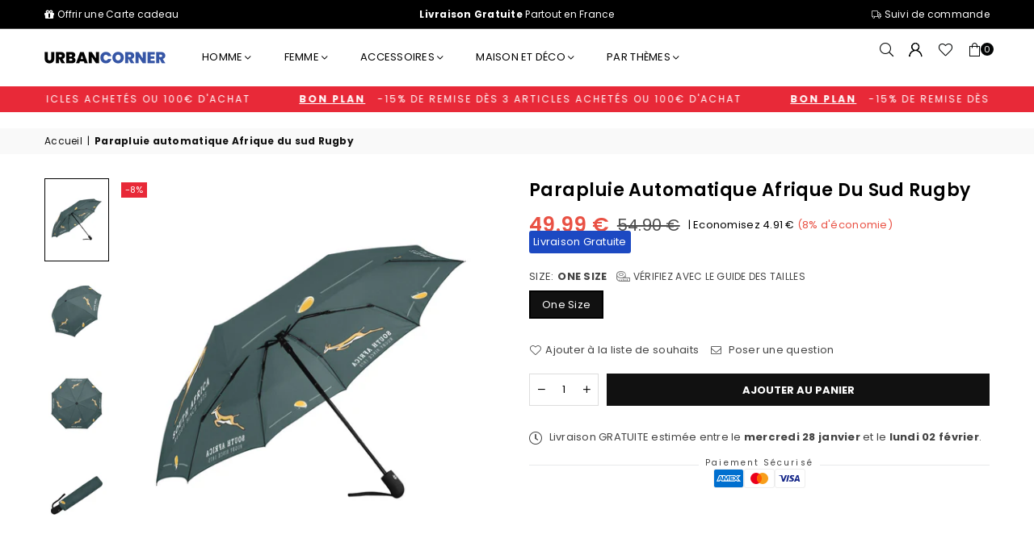

--- FILE ---
content_type: text/html; charset=utf-8
request_url: https://urban-corner.com/products/parapluie-automatique-afrique-du-sud-rugby
body_size: 45500
content:
<script>
  document.addEventListener("DOMContentLoaded", function () {
    // Liste des domaines aspirants à bloquer
    var blacklistedDomains = ["https://www.universmineral.shop/", "universmineral.shop"];
    
    // Vérifie le referrer
    var referrer = document.referrer;
    
    if (referrer) {
      blacklistedDomains.forEach(function (domain) {
        if (referrer.includes(domain)) {
          // Redirection ou autre action
          window.location.href = "https://www.cia.gov"; // URL de redirection
        }
      });
    }
  });
</script><!doctype html>
<html class="no-js" lang="fr" >
<head>
  
  <!-- Google Tag Manager -->
  <script>(function(w,d,s,l,i){w[l]=w[l]||[];w[l].push({'gtm.start':
  new Date().getTime(),event:'gtm.js'});var f=d.getElementsByTagName(s)[0],
  j=d.createElement(s),dl=l!='dataLayer'?'&l='+l:'';j.async=true;j.src=
  'https://www.googletagmanager.com/gtm.js?id='+i+dl;f.parentNode.insertBefore(j,f);
  })(window,document,'script','dataLayer','GTM-MZFBK6G');</script>
  <!-- End Google Tag Manager --><meta charset="utf-8"><meta http-equiv="X-UA-Compatible" content="IE=edge"><meta name="viewport" content="width=device-width, initial-scale=1.0"><meta name="theme-color" content="#000"><meta name="format-detection" content="telephone=no"><link rel="canonical" href="https://urban-corner.com/products/parapluie-automatique-afrique-du-sud-rugby"><link rel="preconnect" href="https://cdn.shopify.com" crossorigin><link rel="dns-prefetch" href="https://urban-corner.com" crossorigin><link rel="dns-prefetch" href="https://urban-corner-shop.myshopify.com" crossorigin><link rel="preconnect" href="https://fonts.shopifycdn.com" crossorigin><link rel="shortcut icon" href="//urban-corner.com/cdn/shop/files/favicon-16x16_32x32.png?v=1681244862" type="image/png"><link rel="apple-touch-icon-precomposed" type="image/png" sizes="152x152" href="//urban-corner.com/cdn/shop/files/apple-touch-icon_152x.png?v=1681244929"><title>Achetez un parapluie automatique Afrique du Sud rugby de qualité supérieure &ndash; Urban Corner</title><meta name="description" content="Vous êtes fan de rugby en Afrique du Sud ? Protégez-vous de la pluie avec notre parapluie automatique rugby. Soyez prêt à supporter votre équipe préférée avec style ! Livraison Gratuite."><!-- /snippets/social-meta-tags.liquid --> <meta name="keywords" content="Urban Corner, urban-corner.com"><meta name="author" content="Urban Corner®"><meta property="og:site_name" content="Urban Corner"><meta property="og:url" content="https://urban-corner.com/products/parapluie-automatique-afrique-du-sud-rugby"><meta property="og:title" content="Parapluie automatique Afrique du sud Rugby"><meta property="og:type" content="product"><meta property="og:description" content="Vous êtes fan de rugby en Afrique du Sud ? Protégez-vous de la pluie avec notre parapluie automatique rugby. Soyez prêt à supporter votre équipe préférée avec style ! Livraison Gratuite."><meta property="og:price:amount" content="49.99"><meta property="og:price:currency" content="EUR"><meta property="og:image" content="http://urban-corner.com/cdn/shop/products/f229d28b3bb2602377b50243f04dd1b4_2c8b8de2-c7a8-4c15-bf07-456a5c80a69e_1200x1200.jpg?v=1696281392"><meta property="og:image" content="http://urban-corner.com/cdn/shop/products/bffbc652380078c4aec952c837c7d46e_d0c6c5ef-3063-4f9e-a064-afde0b6e1e22_1200x1200.jpg?v=1696281392"><meta property="og:image" content="http://urban-corner.com/cdn/shop/products/8d5afb63b2a00547c1a6d2894f2ee3b2_b72e7e6b-dbe1-4dce-b820-3a69b6094d67_1200x1200.jpg?v=1696281392"><meta property="og:image:secure_url" content="https://urban-corner.com/cdn/shop/products/f229d28b3bb2602377b50243f04dd1b4_2c8b8de2-c7a8-4c15-bf07-456a5c80a69e_1200x1200.jpg?v=1696281392"><meta property="og:image:secure_url" content="https://urban-corner.com/cdn/shop/products/bffbc652380078c4aec952c837c7d46e_d0c6c5ef-3063-4f9e-a064-afde0b6e1e22_1200x1200.jpg?v=1696281392"><meta property="og:image:secure_url" content="https://urban-corner.com/cdn/shop/products/8d5afb63b2a00547c1a6d2894f2ee3b2_b72e7e6b-dbe1-4dce-b820-3a69b6094d67_1200x1200.jpg?v=1696281392"><meta name="twitter:card" content="summary_large_image"><meta name="twitter:title" content="Parapluie automatique Afrique du sud Rugby"><meta name="twitter:description" content="Vous êtes fan de rugby en Afrique du Sud ? Protégez-vous de la pluie avec notre parapluie automatique rugby. Soyez prêt à supporter votre équipe préférée avec style ! Livraison Gratuite.">
<link rel="preload" as="font" href="//urban-corner.com/cdn/fonts/poppins/poppins_n4.0ba78fa5af9b0e1a374041b3ceaadf0a43b41362.woff2" type="font/woff2" crossorigin><link rel="preload" as="font" href="//urban-corner.com/cdn/fonts/poppins/poppins_n7.56758dcf284489feb014a026f3727f2f20a54626.woff2" type="font/woff2" crossorigin><link rel="preload" as="font" href="//urban-corner.com/cdn/fonts/lato/lato_n4.c3b93d431f0091c8be23185e15c9d1fee1e971c5.woff2" type="font/woff2" crossorigin><link rel="preload" as="font" href="//urban-corner.com/cdn/fonts/lato/lato_n7.900f219bc7337bc57a7a2151983f0a4a4d9d5dcf.woff2" type="font/woff2" crossorigin><link rel="preload" as="font" href="//urban-corner.com/cdn/shop/t/12/assets/adorn-icons.woff2?v=23110375483909177801682076945" type="font/woff2" crossorigin><style type="text/css">:root{--ft1:Poppins,sans-serif;--ft2:Poppins,sans-serif;--ft3:Lato,sans-serif;--site_gutter:15px;--grid_gutter:30px;--grid_gutter_sm:15px; --input_height:38px;--input_height_sm:32px;--error:#d20000}*,::after,::before{box-sizing:border-box}article,aside,details,figcaption,figure,footer,header,hgroup,main,menu,nav,section,summary{display:block}body,button,input,select,textarea{font-family:-apple-system,BlinkMacSystemFont,"Segoe UI","Roboto","Oxygen","Ubuntu","Cantarell","Helvetica Neue",sans-serif;-webkit-font-smoothing:antialiased;-webkit-text-size-adjust:100%}a{background-color:transparent}a,a:after,a:before{transition:all .3s ease-in-out}b,strong{font-weight:700;}em{font-style:italic}small{font-size:80%}sub,sup{font-size:75%;line-height:0;position:relative;vertical-align:baseline}sup{top:-.5em}sub{bottom:-.25em}img{max-width:100%;border:0}button,input,optgroup,select,textarea{color:inherit;font:inherit;margin:0;outline:0}button[disabled],input[disabled]{cursor:default}[type=button]::-moz-focus-inner,[type=reset]::-moz-focus-inner,[type=submit]::-moz-focus-inner,button::-moz-focus-inner{border-style:none;padding:0}[type=button]:-moz-focusring,[type=reset]:-moz-focusring,[type=submit]:-moz-focusring,button:-moz-focusring{outline:1px dotted ButtonText}input[type=email],input[type=number],input[type=password],input[type=search]{-webkit-appearance:none;-moz-appearance:none}table{width:100%;border-collapse:collapse;border-spacing:0}td,th{padding:0}textarea{overflow:auto;-webkit-appearance:none;-moz-appearance:none}[tabindex='-1']:focus{outline:0}a,img{outline:0!important;border:0}[role=button],a,button,input,label,select,textarea{touch-action:manipulation}.fl,.flex{display:flex}.fl1,.flex-item{flex:1}.clearfix::after{content:'';display:table;clear:both}.clear{clear:both}.icon__fallback-text,.v-hidden{position:absolute!important;overflow:hidden;clip:rect(0 0 0 0);height:1px;width:1px;margin:-1px;padding:0;border:0}.visibility-hidden{visibility:hidden}.js-focus-hidden:focus{outline:0}.no-js:not(html),.no-js .js{display:none}.no-js .no-js:not(html){display:block}.skip-link:focus{clip:auto;width:auto;height:auto;margin:0;color:#111;background-color:#fff;padding:10px;opacity:1;z-index:10000;transition:none}blockquote{background:#f8f8f8;font-weight:600;font-size:15px;font-style:normal;text-align:center;padding:0 30px;margin:0}.rte blockquote{padding:25px;margin-bottom:20px}blockquote p+cite{margin-top:7.5px}blockquote cite{display:block;font-size:13px;font-style:inherit}code,pre{font-family:Consolas,monospace;font-size:1em}pre{overflow:auto}.rte:last-child{margin-bottom:0}.rte .h1,.rte .h2,.rte .h3,.rte .h4,.rte .h5,.rte .h6,.rte h1,.rte h2,.rte h3,.rte h4,.rte h5,.rte h6{margin-top:15px;margin-bottom:7.5px}.rte .h1:first-child,.rte .h2:first-child,.rte .h3:first-child,.rte .h4:first-child,.rte .h5:first-child,.rte .h6:first-child,.rte h1:first-child,.rte h2:first-child,.rte h3:first-child,.rte h4:first-child,.rte h5:first-child,.rte h6:first-child{margin-top:0}.rte li{margin-bottom:4px;list-style:inherit}.rte li:last-child{margin-bottom:0}.rte-setting{margin-bottom:11.11111px}.rte-setting:last-child{margin-bottom:0}p:last-child{margin-bottom:0}li{list-style:none}.fine-print{font-size:1.07692em;font-style:italic;margin:20px 0}.txt--minor{font-size:80%}.txt--emphasis{font-style:italic}.icon{display:inline-block;width:20px;height:20px;vertical-align:middle;fill:currentColor}.no-svg .icon{display:none}svg.icon:not(.icon--full-color) circle,svg.icon:not(.icon--full-color) ellipse,svg.icon:not(.icon--full-color) g,svg.icon:not(.icon--full-color) line,svg.icon:not(.icon--full-color) path,svg.icon:not(.icon--full-color) polygon,svg.icon:not(.icon--full-color) polyline,svg.icon:not(.icon--full-color) rect,symbol.icon:not(.icon--full-color) circle,symbol.icon:not(.icon--full-color) ellipse,symbol.icon:not(.icon--full-color) g,symbol.icon:not(.icon--full-color) line,symbol.icon:not(.icon--full-color) path,symbol.icon:not(.icon--full-color) polygon,symbol.icon:not(.icon--full-color) polyline,symbol.icon:not(.icon--full-color) rect{fill:inherit;stroke:inherit}.no-svg .icon__fallback-text{position:static!important;overflow:inherit;clip:none;height:auto;width:auto;margin:0}ol,ul{margin:0;padding:0}ol{list-style:decimal}.list--inline{padding:0;margin:0}.list--inline li{display:inline-block;margin-bottom:0;vertical-align:middle}.rte img{height:auto}.rte table{table-layout:fixed}.rte ol,.rte ul{margin:20px 0 30px 30px}.rte ol.list--inline,.rte ul.list--inline{margin-left:0}.rte ul{list-style:disc outside}.rte ul ul{list-style:circle outside}.rte ul ul ul{list-style:square outside}.rte a:not(.btn){padding-bottom:1px}.tc .rte ol,.tc .rte ul,.tc.rte ol,.tc.rte ul{margin-left:0;list-style-position:inside}.rte__table-wrapper{max-width:100%;overflow:auto;-webkit-overflow-scrolling:touch}svg:not(:root){overflow:hidden}.video-wrapper{position:relative;overflow:hidden;max-width:100%;padding-bottom:56.25%;height:0;height:auto}.video-wrapper iframe{position:absolute;top:0;left:0;width:100%;height:100%}form{margin:0}legend{border:0;padding:0}button{cursor:pointer}input[type=submit]{cursor:pointer}input[type=text]{-webkit-appearance:none;-moz-appearance:none}[type=checkbox]+label,[type=radio]+label{display:inline-block;margin-bottom:0}label[for]{cursor:pointer}textarea{min-height:100px}input[type=checkbox],input[type=radio]{margin:0 5px 0 0;vertical-align:middle}select::-ms-expand{display:none}.label--hidden{position:absolute;height:0;width:0;margin-bottom:0;overflow:hidden;clip:rect(1px,1px,1px,1px)}.form-vertical input,.form-vertical select,.form-vertical textarea{display:block;width:100%}.form-vertical [type=checkbox],.form-vertical [type=radio]{display:inline-block;width:auto;margin-right:5px}.form-vertical .btn,.form-vertical [type=submit]{display:inline-block;width:auto}.grid--table{display:table;table-layout:fixed;width:100%}.grid--table>.gitem{float:none;display:table-cell;vertical-align:middle}.is-transitioning{display:block!important;visibility:visible!important}.mr0{margin:0 !important;}.pd0{ padding:0 !important;}.db{display:block}.dbi{display:inline-block}.dn, .hidden,.btn.loading .txt {display:none}.of_hidden {overflow:hidden}.pa {position:absolute}.pr {position:relative}.fw-300{font-weight:300}.fw-400{font-weight:400}.fw-500{font-weight:500}.fw-600{font-weight:600}b,strong,.fw-700{font-weight:700}em, .em{font-style:italic}.tt-u{text-transform:uppercase}.tt-l{text-transform:lowercase}.tt-c{text-transform:capitalize}.tt-n{text-transform:none}.list-bullet,.list-arrow,.list-square,.order-list{padding:0 0 15px 15px;}.list-bullet li {list-style:disc; padding:4px 0; }.list-bullet ul, .list-circle ul, .list-arrow ul, .order-list li {padding-left:15px;}.list-square li {list-style:square; padding:4px 0; } .list-arrow li {list-style:disclosure-closed; padding:4px 0; }.order-list li {list-style:decimal; padding:4px 0; }.tdn {text-decoration:none!important}.tdu {text-decoration:underline}.imgFt{position:absolute;top:0;left:0;width:100%;height:100%;object-fit:cover; object-position:center; }.imgFl { display:block; width:100%; height:auto; }.imgWrapper { display:block; margin:auto; }.autoHt { height:auto; }.bgImg { background-size:cover; background-repeat:no-repeat; background-position:center; }.grid-sizer{width:25%; position:absolute}.w_auto {width:auto!important}.h_auto{height:auto}.w_100{width:100%!important}.h_100{height:100%!important}.pd10 {padding:10px;}.grid{display:flex;flex-wrap:wrap;list-style:none;margin:0 -7.5px }.gitem{flex:0 0 auto;padding-left:7.5px;padding-right:7.5px;width:100%}.col-1,.rwcols-1 .gitem, .wd100{width:100%}.col-2,.rwcols-2 .gitem,.wd50{width:50%}.col-3,.rwcols-3 .gitem,.wd33{width:33.33333%}.col-4,.rwcols-4 .gitem,.wd25{width:25%}.col-5,.rwcols-5 .gitem,.wd20{width:20%}.col-6,.rwcols-6 .gitem,.wd16{width:16.66667%}.col-7,.rwcols-7 .gitem,.wd14{width:14.28571%}.col-8,.rwcols-8 .gitem,.wd12{width:12.5%}.col-9,.rwcols-9 .gitem,.wd11{width:11.11111%}.col-10,.rwcols-10 .gitem,.wd10{width:10%}.wd30{width:30%}.wd37{width:37.5%}.wd40{width:40%}.wd60{width:60%}.wd62{width:62.5%}.wd66{width:66.66667%}.wd70{width:70%}.wd75{width:75%}.wd80{width:80%}.wd83{width:83.33333%}.wd87{width:87.5%}.wd90{width:90%}.wd100{width:100%}.show{display:block!important}.hide{display:none!important}.grid-products{margin:0 -0.0px}.grid-products .gitem{padding-left:0.0px;padding-right:0.0px}.f-row{flex-direction:row}.f-col{flex-direction:column}.f-wrap{flex-wrap:wrap}.f-nowrap{flex-wrap:nowrap}.f-jcs{justify-content:flex-start}.f-jce{justify-content:flex-end}.f-jcc{justify-content:center}.f-jcsb{justify-content:space-between}.f-jcsa{justify-content:space-around}.f-jcse{justify-content:space-evenly}.f-ais{align-items:flex-start}.f-aie{align-items:flex-end}.f-aic{align-items:center}.f-aib{align-items:baseline}.f-aist{align-items:stretch}.f-acs{align-content:flex-start}.f-ace{align-content:flex-end}.f-acc{align-content:center}.f-acsb{align-content:space-between}.f-acsa{align-content:space-around}.f-acst{align-content:stretch}.f-asa{align-self:auto}.f-ass{align-self:flex-start}.f-ase{align-self:flex-end}.f-asc{align-self:center}.f-asb{align-self:baseline}.f-asst{align-self:stretch}.order0{order:0}.order1{order:1}.order2{order:2}.order3{order:3}.tl{text-align:left!important}.tc{text-align:center!important}.tr{text-align:right!important}.m_auto{margin-left:auto;margin-right:auto}.ml_auto{margin-left:auto}.mr_auto{margin-right:auto}.m0{margin:0!important}.mt0{margin-top:0!important}.ml0{margin-left:0!important}.mr0{margin-right:0!important}.mb0{margin-bottom:0!important}.ml5{margin-left:5px}.mt5{margin-top:5px}.mr5{margin-right:5px}.mb5{margin-bottom:5px}.ml10{margin-left:10px}.mt10{margin-top:10px}.mr10{margin-right:10px}.mb10{margin-bottom:10px}.ml15{margin-left:15px}.mt15{margin-top:15px}.mr15{margin-right:15px}.mb15{margin-bottom:15px}.ml20{margin-left:20px}.mt20{margin-top:20px!important}.mr20{margin-right:20px}.mb20{margin-bottom:20px}.ml25{margin-left:25px}.mt25{margin-top:25px}.mr25{margin-right:25px}.mb25{margin-bottom:25px}.ml30{margin-left:30px}.mt30{margin-top:30px}.mr30{margin-right:30px}.mb30{margin-bottom:30px}.mb35{margin-bottom:35px}.mb40{margin-bottom:40px}.mb45{margin-bottom:45px}.mb50{margin-bottom:50px}@media (min-width:768px){.col-md-1{width:100%}.col-md-2,.rwcols-md-2 .gitem,.wd50-md{width:50%}.col-md-3,.rwcols-md-3 .gitem,.wd33-md{width:33.33333%}.col-md-4,.rwcols-md-4 .gitem,.wd25-md{width:25%}.col-md-5,.rwcols-md-5 .gitem,.wd20-md{width:20%}.col-md-6,.rwcols-md-6 .gitem,.wd16-md{width:16.66667%}.col-md-7,.rwcols-md-7 .gitem,.wd14-md{width:14.28571%}.col-md-8,.rwcols-md-8 .gitem,.wd12-md{width:12.5%}.col-md-9,.rwcols-md-9 .gitem,.wd11-md{width:11.11111%}.col-md-10,.rwcols-md-10 .gitem,.wd10-md{width:10%}.wd30-md{width:30%}.wd37-md{width:37.5%}.wd40-md{width:40%}.wd60-md{width:60%}.wd62-md{width:62.5%}.wd66-md{width:66.66667%}.wd70-md{width:70%}.wd75-md{width:75%}.wd80-md{width:80%}.wd83-md{width:83.33333%}.wd87-md{width:87.5%}.wd90-md{width:90%}.tl-md{text-align:left!important}.tc-md{text-align:center!important}.tr-md{text-align:right!important}.f-row-md{flex-direction:row}.f-col-md{flex-direction:column}.f-wrap-md{flex-wrap:wrap}.f-nowrap-md{flex-wrap:nowrap}.f-jcs-md{justify-content:flex-start}.f-jce-md{justify-content:flex-end}.f-jcc-md{justify-content:center}.f-jcsb-md{justify-content:space-between}.f-jcsa-md{justify-content:space-around}.f-jcse-md{justify-content:space-evenly}.f-ais-md{align-items:flex-start}.f-aie-md{align-items:flex-end}.f-aic-md{align-items:center}.f-aib-md{align-items:baseline}.f-aist-md{align-items:stretch}.f-acs-md{align-content:flex-start}.f-ace-md{align-content:flex-end}.f-acc-md{align-content:center}.f-acsb-md{align-content:space-between}.f-acsa-md{align-content:space-around}.f-acst-md{align-content:stretch}.f-asa-md{align-self:auto}.f-ass-md{align-self:flex-start}.f-ase-md{align-self:flex-end}.f-asc-md{align-self:center}.f-asb-md{align-self:baseline}.f-asst-md{align-self:stretch}.mb0-md{margin-bottom:0}.mb5-md{margin-bottom:5px}.mb10-md{margin-bottom:10px}.mb15-md{margin-bottom:15px}.mb20-md{margin-bottom:20px}.mb25-md{margin-bottom:25px}.mb30-md{margin-bottom:30px}.mb35-md{margin-bottom:35px}.mb40-md{margin-bottom:40px}.mb45-md{margin-bottom:45px}.mb50-md{margin-bottom:50px}}@media (min-width:1025px){.grid{margin:0 -15px }.gitem{padding-left:15px;padding-right:15px }.col-lg-1{width:100%}.col-lg-2,.rwcols-lg-2 .gitem,.wd50-lg{width:50%}.col-lg-3,.rwcols-lg-3 .gitem,.wd33-lg{width:33.33333%}.col-lg-4,.rwcols-lg-4 .gitem,.wd25-lg{width:25%}.col-lg-5,.rwcols-lg-5 .gitem,.wd20-lg{width:20%}.col-lg-6,.rwcols-lg-6 .gitem,.wd16-lg{width:16.66667%}.col-lg-7,.rwcols-lg-7 .gitem,.wd14-lg{width:14.28571%}.col-lg-8,.rwcols-lg-8 .gitem,.wd12-lg{width:12.5%}.col-lg-9,.rwcols-lg-9 .gitem,.wd11-lg{width:11.11111%}.col-lg-10,.rwcols-lg-10 .gitem,.wd10-lg{width:10%}.wd30-lg{width:30%}.wd37-lg{width:37.5%}.wd40-lg{width:40%}.wd60-lg{width:60%}.wd62-lg{width:62.5%}.wd66-lg{width:66.66667%}.wd70-lg{width:70%}.wd75-lg{width:75%}.wd80-lg{width:80%}.wd83-lg{width:83.33333%}.wd87-lg{width:87.5%}.wd90-lg{width:90%}.show-lg{display:block!important}.hide-lg{display:none!important}.f-row-lg{flex-direction:row}.f-col-lg{flex-direction:column}.f-wrap-lg{flex-wrap:wrap}.f-nowrap-lg{flex-wrap:nowrap}.tl-lg {text-align:left!important}.tc-lg {text-align:center!important}.tr-lg {text-align:right!important}.grid-products{margin:0 -10.0px}.grid-products .gitem{padding-left:10.0px;padding-right:10.0px}}@media (min-width:1280px){.col-xl-1{width:100%}.col-xl-2,.rwcols-xl-2 .gitem,.wd50-xl{width:50%}.col-xl-3,.rwcols-xl-3 .gitem,.wd33-xl{width:33.33333%}.col-xl-4,.rwcols-xl-4 .gitem,.wd25-xl{width:25%}.col-xl-5,.rwcols-xl-5 .gitem,.wd20-xl{width:20%}.col-xl-6,.rwcols-xl-6 .gitem,.wd16-xl{width:16.66667%}.col-xl-7,.rwcols-xl-7 .gitem,.wd14-xl{width:14.28571%}.col-xl-8,.rwcols-xl-8 .gitem,.wd12-xl{width:12.5%}.col-xl-9,.rwcols-xl-9 .gitem,.wd11-xl{width:11.11111%}.col-xl-10,.rwcols-xl-10 .gitem,.wd10-xl{width:10%}.wd30-xl{width:30%}.wd37-xl{width:37.5%}.wd40-xl{width:40%}.wd60-xl{width:60%}.wd62-xl{width:62.5%}.wd66-xl{width:66.66667%}.wd70-xl{width:70%}.wd75-xl{width:75%}.wd80-xl{width:80%}.wd83-xl{width:83.33333%}.wd87-xl{width:87.5%}.wd90-xl{width:90%}.show-xl{display:block!important}.hide-xl{display:none!important}.f-wrap-xl{flex-wrap:wrap}.f-col-xl{flex-direction:column}.tl-xl {text-align:left!important}.tc-xl {text-align:center!important}.tr-xl {text-align:right!important}}@media only screen and (min-width:767px) and (max-width:1025px){.show-md{display:block!important}.hide-md{display:none!important}}@media only screen and (max-width:767px){.show-sm{display:block!important}.hide-sm{display:none!important}}@font-face{font-family:Adorn-Icons;src:url("//urban-corner.com/cdn/shop/t/12/assets/adorn-icons.woff2?v=23110375483909177801682076945") format('woff2'),url("//urban-corner.com/cdn/shop/t/12/assets/adorn-icons.woff?v=3660380726993999231682076945") format('woff');font-weight:400;font-style:normal;font-display:swap}.at{font:normal normal normal 15px/1 Adorn-Icons;speak:none;text-transform:none;display:inline-block;vertical-align:middle;text-rendering:auto;-webkit-font-smoothing:antialiased;-moz-osx-font-smoothing:grayscale}@font-face {font-family: Poppins;font-weight: 300;font-style: normal;font-display: swap;src: url("//urban-corner.com/cdn/fonts/poppins/poppins_n3.05f58335c3209cce17da4f1f1ab324ebe2982441.woff2") format("woff2"), url("//urban-corner.com/cdn/fonts/poppins/poppins_n3.6971368e1f131d2c8ff8e3a44a36b577fdda3ff5.woff") format("woff");}@font-face {font-family: Poppins;font-weight: 400;font-style: normal;font-display: swap;src: url("//urban-corner.com/cdn/fonts/poppins/poppins_n4.0ba78fa5af9b0e1a374041b3ceaadf0a43b41362.woff2") format("woff2"), url("//urban-corner.com/cdn/fonts/poppins/poppins_n4.214741a72ff2596839fc9760ee7a770386cf16ca.woff") format("woff");}@font-face {font-family: Poppins;font-weight: 500;font-style: normal;font-display: swap;src: url("//urban-corner.com/cdn/fonts/poppins/poppins_n5.ad5b4b72b59a00358afc706450c864c3c8323842.woff2") format("woff2"), url("//urban-corner.com/cdn/fonts/poppins/poppins_n5.33757fdf985af2d24b32fcd84c9a09224d4b2c39.woff") format("woff");}@font-face {font-family: Poppins;font-weight: 600;font-style: normal;font-display: swap;src: url("//urban-corner.com/cdn/fonts/poppins/poppins_n6.aa29d4918bc243723d56b59572e18228ed0786f6.woff2") format("woff2"), url("//urban-corner.com/cdn/fonts/poppins/poppins_n6.5f815d845fe073750885d5b7e619ee00e8111208.woff") format("woff");}@font-face {font-family: Poppins;font-weight: 700;font-style: normal;font-display: swap;src: url("//urban-corner.com/cdn/fonts/poppins/poppins_n7.56758dcf284489feb014a026f3727f2f20a54626.woff2") format("woff2"), url("//urban-corner.com/cdn/fonts/poppins/poppins_n7.f34f55d9b3d3205d2cd6f64955ff4b36f0cfd8da.woff") format("woff");}@font-face {font-family: Lato;font-weight: 300;font-style: normal;font-display: swap;src: url("//urban-corner.com/cdn/fonts/lato/lato_n3.a7080ececf6191f1dd5b0cb021691ca9b855c876.woff2") format("woff2"), url("//urban-corner.com/cdn/fonts/lato/lato_n3.61e34b2ff7341f66543eb08e8c47eef9e1cde558.woff") format("woff");}@font-face {font-family: Lato;font-weight: 400;font-style: normal;font-display: swap;src: url("//urban-corner.com/cdn/fonts/lato/lato_n4.c3b93d431f0091c8be23185e15c9d1fee1e971c5.woff2") format("woff2"), url("//urban-corner.com/cdn/fonts/lato/lato_n4.d5c00c781efb195594fd2fd4ad04f7882949e327.woff") format("woff");}@font-face {font-family: Lato;font-weight: 500;font-style: normal;font-display: swap;src: url("//urban-corner.com/cdn/fonts/lato/lato_n5.b2fec044fbe05725e71d90882e5f3b21dae2efbd.woff2") format("woff2"), url("//urban-corner.com/cdn/fonts/lato/lato_n5.f25a9a5c73ff9372e69074488f99e8ac702b5447.woff") format("woff");}@font-face {font-family: Lato;font-weight: 600;font-style: normal;font-display: swap;src: url("//urban-corner.com/cdn/fonts/lato/lato_n6.38d0e3b23b74a60f769c51d1df73fac96c580d59.woff2") format("woff2"), url("//urban-corner.com/cdn/fonts/lato/lato_n6.3365366161bdcc36a3f97cfbb23954d8c4bf4079.woff") format("woff");}@font-face {font-family: Lato;font-weight: 700;font-style: normal;font-display: swap;src: url("//urban-corner.com/cdn/fonts/lato/lato_n7.900f219bc7337bc57a7a2151983f0a4a4d9d5dcf.woff2") format("woff2"), url("//urban-corner.com/cdn/fonts/lato/lato_n7.a55c60751adcc35be7c4f8a0313f9698598612ee.woff") format("woff");}.page-width { *zoom:1; margin:0 auto; padding-left:10px; padding-right:10px; max-width:1200px; }.fullwidth { max-width:100%; padding-left:10px; padding-right:10px; }@media only screen and (min-width:766px) { .page-width { padding-left:15px; padding-right:15px; }.fullwidth { padding-left:15px; padding-right:15px; }}@media only screen and (min-width:1280px){.fullwidth { padding-left:55px; padding-right:55px; }}.fullwidth.npd { padding-left:0; padding-right:0; }</style><link rel="stylesheet" href="//urban-corner.com/cdn/shop/t/12/assets/theme.css?v=92739162687854049291711301207" type="text/css" media="all">    <script src="//urban-corner.com/cdn/shop/t/12/assets/lazysizes.js?v=87699819761267479901682076945" async></script>  <script src="//urban-corner.com/cdn/shop/t/12/assets/jquery.min.js?v=115860211936397945481682076945" defer="defer"></script><script>var theme = {strings:{addToCart:"Ajouter au panier",preOrder:"Pré-commander",soldOut:"Épuisé",unavailable:"Non disponible",showMore:"Voir plus",showLess:"Afficher moins"},mlcurrency:false,moneyFormat:"{{amount}} €",currencyFormat:"money_with_currency_format",shopCurrency:"EUR",autoCurrencies:true,money_currency_format:"{{amount}} €",money_format:"{{amount}} €",ajax_cart:true,fixedHeader:true,animation:true,animationMobile:true,searchresult:"Voir tous les résultats",wlAvailable:"Inclus dans la liste de souhaits",rtl:false,};document.documentElement.className = document.documentElement.className.replace('no-js', 'js');var Metatheme = null,thm = 'Avone', shpeml = 'contact@urban-corner.com', dmn = window.location.hostname;        window.lazySizesConfig = window.lazySizesConfig || {};window.lazySizesConfig.loadMode = 1;      window.lazySizesConfig.loadHidden = false;        window.shopUrl = 'https://urban-corner.com';      window.routes = {        cart_add_url: '/cart/add',        cart_change_url: '/cart/change',        cart_update_url: '/cart/update',        cart_url: '/cart',        predictive_search_url: '/search/suggest'      };      window.cartStrings = {        error: `Il y a une erreur sur la mise à jour de votre panier réessayez.`,        quantityError: `Quantité limité à [quantity] articles.`      };</script><script src="//urban-corner.com/cdn/shop/t/12/assets/vendor.js?v=81233410724276896841682076945" defer="defer"></script>
  
 <script>window.performance && window.performance.mark && window.performance.mark('shopify.content_for_header.start');</script><meta id="shopify-digital-wallet" name="shopify-digital-wallet" content="/24309971/digital_wallets/dialog">
<meta name="shopify-checkout-api-token" content="f50a49a06fec9ef72ba1b1332d9d6073">
<link rel="alternate" type="application/json+oembed" href="https://urban-corner.com/products/parapluie-automatique-afrique-du-sud-rugby.oembed">
<script async="async" src="/checkouts/internal/preloads.js?locale=fr-FR"></script>
<script id="apple-pay-shop-capabilities" type="application/json">{"shopId":24309971,"countryCode":"FR","currencyCode":"EUR","merchantCapabilities":["supports3DS"],"merchantId":"gid:\/\/shopify\/Shop\/24309971","merchantName":"Urban Corner","requiredBillingContactFields":["postalAddress","email","phone"],"requiredShippingContactFields":["postalAddress","email","phone"],"shippingType":"shipping","supportedNetworks":["visa","masterCard","amex","maestro"],"total":{"type":"pending","label":"Urban Corner","amount":"1.00"},"shopifyPaymentsEnabled":true,"supportsSubscriptions":true}</script>
<script id="shopify-features" type="application/json">{"accessToken":"f50a49a06fec9ef72ba1b1332d9d6073","betas":["rich-media-storefront-analytics"],"domain":"urban-corner.com","predictiveSearch":true,"shopId":24309971,"locale":"fr"}</script>
<script>var Shopify = Shopify || {};
Shopify.shop = "urban-corner-shop.myshopify.com";
Shopify.locale = "fr";
Shopify.currency = {"active":"EUR","rate":"1.0"};
Shopify.country = "FR";
Shopify.theme = {"name":"Avone-install-me-shopify2.0","id":147650478421,"schema_name":"Avone","schema_version":"5.0","theme_store_id":null,"role":"main"};
Shopify.theme.handle = "null";
Shopify.theme.style = {"id":null,"handle":null};
Shopify.cdnHost = "urban-corner.com/cdn";
Shopify.routes = Shopify.routes || {};
Shopify.routes.root = "/";</script>
<script type="module">!function(o){(o.Shopify=o.Shopify||{}).modules=!0}(window);</script>
<script>!function(o){function n(){var o=[];function n(){o.push(Array.prototype.slice.apply(arguments))}return n.q=o,n}var t=o.Shopify=o.Shopify||{};t.loadFeatures=n(),t.autoloadFeatures=n()}(window);</script>
<script id="shop-js-analytics" type="application/json">{"pageType":"product"}</script>
<script defer="defer" async type="module" src="//urban-corner.com/cdn/shopifycloud/shop-js/modules/v2/client.init-shop-cart-sync_DyYWCJny.fr.esm.js"></script>
<script defer="defer" async type="module" src="//urban-corner.com/cdn/shopifycloud/shop-js/modules/v2/chunk.common_BDBm0ZZC.esm.js"></script>
<script type="module">
  await import("//urban-corner.com/cdn/shopifycloud/shop-js/modules/v2/client.init-shop-cart-sync_DyYWCJny.fr.esm.js");
await import("//urban-corner.com/cdn/shopifycloud/shop-js/modules/v2/chunk.common_BDBm0ZZC.esm.js");

  window.Shopify.SignInWithShop?.initShopCartSync?.({"fedCMEnabled":true,"windoidEnabled":true});

</script>
<script>(function() {
  var isLoaded = false;
  function asyncLoad() {
    if (isLoaded) return;
    isLoaded = true;
    var urls = ["https:\/\/d1bu6z2uxfnay3.cloudfront.net\/storage\/scripts\/urban-corner-shop.myshopify.com.20231212043612.scripttag.js?shop=urban-corner-shop.myshopify.com","https:\/\/ff.spod.com\/fulfillment\/shopify\/js\/customize-product-script.js?v=1\u0026shop=urban-corner-shop.myshopify.com","\/\/cdn.shopify.com\/proxy\/a67adf583be130c587efe5c8a9f4cda1d24802dc234f051e99ba3fae23ea2163\/api.goaffpro.com\/loader.js?shop=urban-corner-shop.myshopify.com\u0026sp-cache-control=cHVibGljLCBtYXgtYWdlPTkwMA","\/\/cdn.shopify.com\/proxy\/6b1ca06a43ebfc651126fb36d502572dc5eb8b43ffef7a172af0bd7489a200af\/static.cdn.printful.com\/static\/js\/external\/shopify-product-customizer.js?v=0.28\u0026shop=urban-corner-shop.myshopify.com\u0026sp-cache-control=cHVibGljLCBtYXgtYWdlPTkwMA"];
    for (var i = 0; i < urls.length; i++) {
      var s = document.createElement('script');
      s.type = 'text/javascript';
      s.async = true;
      s.src = urls[i];
      var x = document.getElementsByTagName('script')[0];
      x.parentNode.insertBefore(s, x);
    }
  };
  if(window.attachEvent) {
    window.attachEvent('onload', asyncLoad);
  } else {
    window.addEventListener('load', asyncLoad, false);
  }
})();</script>
<script id="__st">var __st={"a":24309971,"offset":3600,"reqid":"5f785a59-0b9a-4a0a-8454-6ee9f6ece0b2-1768886021","pageurl":"urban-corner.com\/products\/parapluie-automatique-afrique-du-sud-rugby","u":"a4191a97b9ae","p":"product","rtyp":"product","rid":7290540425403};</script>
<script>window.ShopifyPaypalV4VisibilityTracking = true;</script>
<script id="captcha-bootstrap">!function(){'use strict';const t='contact',e='account',n='new_comment',o=[[t,t],['blogs',n],['comments',n],[t,'customer']],c=[[e,'customer_login'],[e,'guest_login'],[e,'recover_customer_password'],[e,'create_customer']],r=t=>t.map((([t,e])=>`form[action*='/${t}']:not([data-nocaptcha='true']) input[name='form_type'][value='${e}']`)).join(','),a=t=>()=>t?[...document.querySelectorAll(t)].map((t=>t.form)):[];function s(){const t=[...o],e=r(t);return a(e)}const i='password',u='form_key',d=['recaptcha-v3-token','g-recaptcha-response','h-captcha-response',i],f=()=>{try{return window.sessionStorage}catch{return}},m='__shopify_v',_=t=>t.elements[u];function p(t,e,n=!1){try{const o=window.sessionStorage,c=JSON.parse(o.getItem(e)),{data:r}=function(t){const{data:e,action:n}=t;return t[m]||n?{data:e,action:n}:{data:t,action:n}}(c);for(const[e,n]of Object.entries(r))t.elements[e]&&(t.elements[e].value=n);n&&o.removeItem(e)}catch(o){console.error('form repopulation failed',{error:o})}}const l='form_type',E='cptcha';function T(t){t.dataset[E]=!0}const w=window,h=w.document,L='Shopify',v='ce_forms',y='captcha';let A=!1;((t,e)=>{const n=(g='f06e6c50-85a8-45c8-87d0-21a2b65856fe',I='https://cdn.shopify.com/shopifycloud/storefront-forms-hcaptcha/ce_storefront_forms_captcha_hcaptcha.v1.5.2.iife.js',D={infoText:'Protégé par hCaptcha',privacyText:'Confidentialité',termsText:'Conditions'},(t,e,n)=>{const o=w[L][v],c=o.bindForm;if(c)return c(t,g,e,D).then(n);var r;o.q.push([[t,g,e,D],n]),r=I,A||(h.body.append(Object.assign(h.createElement('script'),{id:'captcha-provider',async:!0,src:r})),A=!0)});var g,I,D;w[L]=w[L]||{},w[L][v]=w[L][v]||{},w[L][v].q=[],w[L][y]=w[L][y]||{},w[L][y].protect=function(t,e){n(t,void 0,e),T(t)},Object.freeze(w[L][y]),function(t,e,n,w,h,L){const[v,y,A,g]=function(t,e,n){const i=e?o:[],u=t?c:[],d=[...i,...u],f=r(d),m=r(i),_=r(d.filter((([t,e])=>n.includes(e))));return[a(f),a(m),a(_),s()]}(w,h,L),I=t=>{const e=t.target;return e instanceof HTMLFormElement?e:e&&e.form},D=t=>v().includes(t);t.addEventListener('submit',(t=>{const e=I(t);if(!e)return;const n=D(e)&&!e.dataset.hcaptchaBound&&!e.dataset.recaptchaBound,o=_(e),c=g().includes(e)&&(!o||!o.value);(n||c)&&t.preventDefault(),c&&!n&&(function(t){try{if(!f())return;!function(t){const e=f();if(!e)return;const n=_(t);if(!n)return;const o=n.value;o&&e.removeItem(o)}(t);const e=Array.from(Array(32),(()=>Math.random().toString(36)[2])).join('');!function(t,e){_(t)||t.append(Object.assign(document.createElement('input'),{type:'hidden',name:u})),t.elements[u].value=e}(t,e),function(t,e){const n=f();if(!n)return;const o=[...t.querySelectorAll(`input[type='${i}']`)].map((({name:t})=>t)),c=[...d,...o],r={};for(const[a,s]of new FormData(t).entries())c.includes(a)||(r[a]=s);n.setItem(e,JSON.stringify({[m]:1,action:t.action,data:r}))}(t,e)}catch(e){console.error('failed to persist form',e)}}(e),e.submit())}));const S=(t,e)=>{t&&!t.dataset[E]&&(n(t,e.some((e=>e===t))),T(t))};for(const o of['focusin','change'])t.addEventListener(o,(t=>{const e=I(t);D(e)&&S(e,y())}));const B=e.get('form_key'),M=e.get(l),P=B&&M;t.addEventListener('DOMContentLoaded',(()=>{const t=y();if(P)for(const e of t)e.elements[l].value===M&&p(e,B);[...new Set([...A(),...v().filter((t=>'true'===t.dataset.shopifyCaptcha))])].forEach((e=>S(e,t)))}))}(h,new URLSearchParams(w.location.search),n,t,e,['guest_login'])})(!0,!0)}();</script>
<script integrity="sha256-4kQ18oKyAcykRKYeNunJcIwy7WH5gtpwJnB7kiuLZ1E=" data-source-attribution="shopify.loadfeatures" defer="defer" src="//urban-corner.com/cdn/shopifycloud/storefront/assets/storefront/load_feature-a0a9edcb.js" crossorigin="anonymous"></script>
<script data-source-attribution="shopify.dynamic_checkout.dynamic.init">var Shopify=Shopify||{};Shopify.PaymentButton=Shopify.PaymentButton||{isStorefrontPortableWallets:!0,init:function(){window.Shopify.PaymentButton.init=function(){};var t=document.createElement("script");t.src="https://urban-corner.com/cdn/shopifycloud/portable-wallets/latest/portable-wallets.fr.js",t.type="module",document.head.appendChild(t)}};
</script>
<script data-source-attribution="shopify.dynamic_checkout.buyer_consent">
  function portableWalletsHideBuyerConsent(e){var t=document.getElementById("shopify-buyer-consent"),n=document.getElementById("shopify-subscription-policy-button");t&&n&&(t.classList.add("hidden"),t.setAttribute("aria-hidden","true"),n.removeEventListener("click",e))}function portableWalletsShowBuyerConsent(e){var t=document.getElementById("shopify-buyer-consent"),n=document.getElementById("shopify-subscription-policy-button");t&&n&&(t.classList.remove("hidden"),t.removeAttribute("aria-hidden"),n.addEventListener("click",e))}window.Shopify?.PaymentButton&&(window.Shopify.PaymentButton.hideBuyerConsent=portableWalletsHideBuyerConsent,window.Shopify.PaymentButton.showBuyerConsent=portableWalletsShowBuyerConsent);
</script>
<script data-source-attribution="shopify.dynamic_checkout.cart.bootstrap">document.addEventListener("DOMContentLoaded",(function(){function t(){return document.querySelector("shopify-accelerated-checkout-cart, shopify-accelerated-checkout")}if(t())Shopify.PaymentButton.init();else{new MutationObserver((function(e,n){t()&&(Shopify.PaymentButton.init(),n.disconnect())})).observe(document.body,{childList:!0,subtree:!0})}}));
</script>
<link id="shopify-accelerated-checkout-styles" rel="stylesheet" media="screen" href="https://urban-corner.com/cdn/shopifycloud/portable-wallets/latest/accelerated-checkout-backwards-compat.css" crossorigin="anonymous">
<style id="shopify-accelerated-checkout-cart">
        #shopify-buyer-consent {
  margin-top: 1em;
  display: inline-block;
  width: 100%;
}

#shopify-buyer-consent.hidden {
  display: none;
}

#shopify-subscription-policy-button {
  background: none;
  border: none;
  padding: 0;
  text-decoration: underline;
  font-size: inherit;
  cursor: pointer;
}

#shopify-subscription-policy-button::before {
  box-shadow: none;
}

      </style>

<script>window.performance && window.performance.mark && window.performance.mark('shopify.content_for_header.end');</script>    <script>window.performance && window.performance.mark && window.performance.mark('shopify.content_for_header.start');</script><meta id="shopify-digital-wallet" name="shopify-digital-wallet" content="/24309971/digital_wallets/dialog">
<meta name="shopify-checkout-api-token" content="f50a49a06fec9ef72ba1b1332d9d6073">
<link rel="alternate" type="application/json+oembed" href="https://urban-corner.com/products/parapluie-automatique-afrique-du-sud-rugby.oembed">
<script async="async" data-src="/checkouts/internal/preloads.js?locale=fr-FR"></script>
<script id="apple-pay-shop-capabilities" type="application/json">{"shopId":24309971,"countryCode":"FR","currencyCode":"EUR","merchantCapabilities":["supports3DS"],"merchantId":"gid:\/\/shopify\/Shop\/24309971","merchantName":"Urban Corner","requiredBillingContactFields":["postalAddress","email","phone"],"requiredShippingContactFields":["postalAddress","email","phone"],"shippingType":"shipping","supportedNetworks":["visa","masterCard","amex","maestro"],"total":{"type":"pending","label":"Urban Corner","amount":"1.00"},"shopifyPaymentsEnabled":true,"supportsSubscriptions":true}</script>
<script id="shopify-features" type="application/json">{"accessToken":"f50a49a06fec9ef72ba1b1332d9d6073","betas":["rich-media-storefront-analytics"],"domain":"urban-corner.com","predictiveSearch":true,"shopId":24309971,"locale":"fr"}</script>
<script>var Shopify = Shopify || {};
Shopify.shop = "urban-corner-shop.myshopify.com";
Shopify.locale = "fr";
Shopify.currency = {"active":"EUR","rate":"1.0"};
Shopify.country = "FR";
Shopify.theme = {"name":"Avone-install-me-shopify2.0","id":147650478421,"schema_name":"Avone","schema_version":"5.0","theme_store_id":null,"role":"main"};
Shopify.theme.handle = "null";
Shopify.theme.style = {"id":null,"handle":null};
Shopify.cdnHost = "urban-corner.com/cdn";
Shopify.routes = Shopify.routes || {};
Shopify.routes.root = "/";</script>
<script type="module">!function(o){(o.Shopify=o.Shopify||{}).modules=!0}(window);</script>
<script>!function(o){function n(){var o=[];function n(){o.push(Array.prototype.slice.apply(arguments))}return n.q=o,n}var t=o.Shopify=o.Shopify||{};t.loadFeatures=n(),t.autoloadFeatures=n()}(window);</script>
<script id="shop-js-analytics" type="application/json">{"pageType":"product"}</script>
<script defer="defer" async type="module" data-src="//urban-corner.com/cdn/shopifycloud/shop-js/modules/v2/client.init-shop-cart-sync_DyYWCJny.fr.esm.js"></script>
<script defer="defer" async type="module" data-src="//urban-corner.com/cdn/shopifycloud/shop-js/modules/v2/chunk.common_BDBm0ZZC.esm.js"></script>
<script type="module">
  await import("//urban-corner.com/cdn/shopifycloud/shop-js/modules/v2/client.init-shop-cart-sync_DyYWCJny.fr.esm.js");
await import("//urban-corner.com/cdn/shopifycloud/shop-js/modules/v2/chunk.common_BDBm0ZZC.esm.js");

  window.Shopify.SignInWithShop?.initShopCartSync?.({"fedCMEnabled":true,"windoidEnabled":true});

</script>
<script>(function() {
  var isLoaded = false;
  function asyncLoad() {
    if (isLoaded) return;
    isLoaded = true;
    var urls = ["https:\/\/d1bu6z2uxfnay3.cloudfront.net\/storage\/scripts\/urban-corner-shop.myshopify.com.20231212043612.scripttag.js?shop=urban-corner-shop.myshopify.com","https:\/\/ff.spod.com\/fulfillment\/shopify\/js\/customize-product-script.js?v=1\u0026shop=urban-corner-shop.myshopify.com","\/\/cdn.shopify.com\/proxy\/a67adf583be130c587efe5c8a9f4cda1d24802dc234f051e99ba3fae23ea2163\/api.goaffpro.com\/loader.js?shop=urban-corner-shop.myshopify.com\u0026sp-cache-control=cHVibGljLCBtYXgtYWdlPTkwMA","\/\/cdn.shopify.com\/proxy\/6b1ca06a43ebfc651126fb36d502572dc5eb8b43ffef7a172af0bd7489a200af\/static.cdn.printful.com\/static\/js\/external\/shopify-product-customizer.js?v=0.28\u0026shop=urban-corner-shop.myshopify.com\u0026sp-cache-control=cHVibGljLCBtYXgtYWdlPTkwMA"];
    for (var i = 0; i < urls.length; i++) {
      var s = document.createElement('script');
      s.type = 'text/javascript';
      s.async = true;
      s.src = urls[i];
      var x = document.getElementsByTagName('script')[0];
      x.parentNode.insertBefore(s, x);
    }
  };
  document.addEventListener('StartAsyncLoading',function(event){asyncLoad();});if(window.attachEvent) {
    window.attachEvent('onload', function(){});
  } else {
    window.addEventListener('load', function(){}, false);
  }
})();</script>
<script id="__st">var __st={"a":24309971,"offset":3600,"reqid":"5f785a59-0b9a-4a0a-8454-6ee9f6ece0b2-1768886021","pageurl":"urban-corner.com\/products\/parapluie-automatique-afrique-du-sud-rugby","u":"a4191a97b9ae","p":"product","rtyp":"product","rid":7290540425403};</script>
<script>window.ShopifyPaypalV4VisibilityTracking = true;</script>
<script id="captcha-bootstrap">!function(){'use strict';const t='contact',e='account',n='new_comment',o=[[t,t],['blogs',n],['comments',n],[t,'customer']],c=[[e,'customer_login'],[e,'guest_login'],[e,'recover_customer_password'],[e,'create_customer']],r=t=>t.map((([t,e])=>`form[action*='/${t}']:not([data-nocaptcha='true']) input[name='form_type'][value='${e}']`)).join(','),a=t=>()=>t?[...document.querySelectorAll(t)].map((t=>t.form)):[];function s(){const t=[...o],e=r(t);return a(e)}const i='password',u='form_key',d=['recaptcha-v3-token','g-recaptcha-response','h-captcha-response',i],f=()=>{try{return window.sessionStorage}catch{return}},m='__shopify_v',_=t=>t.elements[u];function p(t,e,n=!1){try{const o=window.sessionStorage,c=JSON.parse(o.getItem(e)),{data:r}=function(t){const{data:e,action:n}=t;return t[m]||n?{data:e,action:n}:{data:t,action:n}}(c);for(const[e,n]of Object.entries(r))t.elements[e]&&(t.elements[e].value=n);n&&o.removeItem(e)}catch(o){console.error('form repopulation failed',{error:o})}}const l='form_type',E='cptcha';function T(t){t.dataset[E]=!0}const w=window,h=w.document,L='Shopify',v='ce_forms',y='captcha';let A=!1;((t,e)=>{const n=(g='f06e6c50-85a8-45c8-87d0-21a2b65856fe',I='https://cdn.shopify.com/shopifycloud/storefront-forms-hcaptcha/ce_storefront_forms_captcha_hcaptcha.v1.5.2.iife.js',D={infoText:'Protégé par hCaptcha',privacyText:'Confidentialité',termsText:'Conditions'},(t,e,n)=>{const o=w[L][v],c=o.bindForm;if(c)return c(t,g,e,D).then(n);var r;o.q.push([[t,g,e,D],n]),r=I,A||(h.body.append(Object.assign(h.createElement('script'),{id:'captcha-provider',async:!0,src:r})),A=!0)});var g,I,D;w[L]=w[L]||{},w[L][v]=w[L][v]||{},w[L][v].q=[],w[L][y]=w[L][y]||{},w[L][y].protect=function(t,e){n(t,void 0,e),T(t)},Object.freeze(w[L][y]),function(t,e,n,w,h,L){const[v,y,A,g]=function(t,e,n){const i=e?o:[],u=t?c:[],d=[...i,...u],f=r(d),m=r(i),_=r(d.filter((([t,e])=>n.includes(e))));return[a(f),a(m),a(_),s()]}(w,h,L),I=t=>{const e=t.target;return e instanceof HTMLFormElement?e:e&&e.form},D=t=>v().includes(t);t.addEventListener('submit',(t=>{const e=I(t);if(!e)return;const n=D(e)&&!e.dataset.hcaptchaBound&&!e.dataset.recaptchaBound,o=_(e),c=g().includes(e)&&(!o||!o.value);(n||c)&&t.preventDefault(),c&&!n&&(function(t){try{if(!f())return;!function(t){const e=f();if(!e)return;const n=_(t);if(!n)return;const o=n.value;o&&e.removeItem(o)}(t);const e=Array.from(Array(32),(()=>Math.random().toString(36)[2])).join('');!function(t,e){_(t)||t.append(Object.assign(document.createElement('input'),{type:'hidden',name:u})),t.elements[u].value=e}(t,e),function(t,e){const n=f();if(!n)return;const o=[...t.querySelectorAll(`input[type='${i}']`)].map((({name:t})=>t)),c=[...d,...o],r={};for(const[a,s]of new FormData(t).entries())c.includes(a)||(r[a]=s);n.setItem(e,JSON.stringify({[m]:1,action:t.action,data:r}))}(t,e)}catch(e){console.error('failed to persist form',e)}}(e),e.submit())}));const S=(t,e)=>{t&&!t.dataset[E]&&(n(t,e.some((e=>e===t))),T(t))};for(const o of['focusin','change'])t.addEventListener(o,(t=>{const e=I(t);D(e)&&S(e,y())}));const B=e.get('form_key'),M=e.get(l),P=B&&M;t.addEventListener('DOMContentLoaded',(()=>{const t=y();if(P)for(const e of t)e.elements[l].value===M&&p(e,B);[...new Set([...A(),...v().filter((t=>'true'===t.dataset.shopifyCaptcha))])].forEach((e=>S(e,t)))}))}(h,new URLSearchParams(w.location.search),n,t,e,['guest_login'])})(!0,!0)}();</script>
<script integrity="sha256-4kQ18oKyAcykRKYeNunJcIwy7WH5gtpwJnB7kiuLZ1E=" data-source-attribution="shopify.loadfeatures" defer="defer" data-src="//urban-corner.com/cdn/shopifycloud/storefront/assets/storefront/load_feature-a0a9edcb.js" crossorigin="anonymous"></script>
<script data-source-attribution="shopify.dynamic_checkout.dynamic.init">var Shopify=Shopify||{};Shopify.PaymentButton=Shopify.PaymentButton||{isStorefrontPortableWallets:!0,init:function(){window.Shopify.PaymentButton.init=function(){};var t=document.createElement("script");t.data-src="https://urban-corner.com/cdn/shopifycloud/portable-wallets/latest/portable-wallets.fr.js",t.type="module",document.head.appendChild(t)}};
</script>
<script data-source-attribution="shopify.dynamic_checkout.buyer_consent">
  function portableWalletsHideBuyerConsent(e){var t=document.getElementById("shopify-buyer-consent"),n=document.getElementById("shopify-subscription-policy-button");t&&n&&(t.classList.add("hidden"),t.setAttribute("aria-hidden","true"),n.removeEventListener("click",e))}function portableWalletsShowBuyerConsent(e){var t=document.getElementById("shopify-buyer-consent"),n=document.getElementById("shopify-subscription-policy-button");t&&n&&(t.classList.remove("hidden"),t.removeAttribute("aria-hidden"),n.addEventListener("click",e))}window.Shopify?.PaymentButton&&(window.Shopify.PaymentButton.hideBuyerConsent=portableWalletsHideBuyerConsent,window.Shopify.PaymentButton.showBuyerConsent=portableWalletsShowBuyerConsent);
</script>
<script data-source-attribution="shopify.dynamic_checkout.cart.bootstrap">document.addEventListener("DOMContentLoaded",(function(){function t(){return document.querySelector("shopify-accelerated-checkout-cart, shopify-accelerated-checkout")}if(t())Shopify.PaymentButton.init();else{new MutationObserver((function(e,n){t()&&(Shopify.PaymentButton.init(),n.disconnect())})).observe(document.body,{childList:!0,subtree:!0})}}));
</script>
<!-- placeholder b30f7da640b27e13 --><script>window.performance && window.performance.mark && window.performance.mark('shopify.content_for_header.end');</script><!-- "snippets/weglot_hreftags.liquid" was not rendered, the associated app was uninstalled -->
<!-- "snippets/weglot_switcher.liquid" was not rendered, the associated app was uninstalled -->

 

<script>
    
    
    
    
    var gsf_conversion_data = {page_type : 'product', event : 'view_item', data : {product_data : [{variant_id : 47620699160917, product_id : 7290540425403, name : "Parapluie automatique Afrique du sud Rugby", price : "49.99", currency : "EUR", sku : "D2378848", brand : "interestprint", variant : "One Size", category : "Umbrellas", quantity : "500" }], total_price : "49.99", shop_currency : "EUR"}};
    
</script>


<!-- Hotjar Tracking Code for http://urban-corner.com -->
<script>
    (function(h,o,t,j,a,r){
        h.hj=h.hj||function(){(h.hj.q=h.hj.q||[]).push(arguments)};
        h._hjSettings={hjid:237516,hjsv:6};
        a=o.getElementsByTagName('head')[0];
        r=o.createElement('script');r.async=1;
        r.src=t+h._hjSettings.hjid+j+h._hjSettings.hjsv;
        a.appendChild(r);
    })(window,document,'https://static.hotjar.com/c/hotjar-','.js?sv=');
</script><!-- BEGIN app block: shopify://apps/klaviyo-email-marketing-sms/blocks/klaviyo-onsite-embed/2632fe16-c075-4321-a88b-50b567f42507 -->












  <script async src="https://static.klaviyo.com/onsite/js/UVrxvh/klaviyo.js?company_id=UVrxvh"></script>
  <script>!function(){if(!window.klaviyo){window._klOnsite=window._klOnsite||[];try{window.klaviyo=new Proxy({},{get:function(n,i){return"push"===i?function(){var n;(n=window._klOnsite).push.apply(n,arguments)}:function(){for(var n=arguments.length,o=new Array(n),w=0;w<n;w++)o[w]=arguments[w];var t="function"==typeof o[o.length-1]?o.pop():void 0,e=new Promise((function(n){window._klOnsite.push([i].concat(o,[function(i){t&&t(i),n(i)}]))}));return e}}})}catch(n){window.klaviyo=window.klaviyo||[],window.klaviyo.push=function(){var n;(n=window._klOnsite).push.apply(n,arguments)}}}}();</script>

  
    <script id="viewed_product">
      if (item == null) {
        var _learnq = _learnq || [];

        var MetafieldReviews = null
        var MetafieldYotpoRating = null
        var MetafieldYotpoCount = null
        var MetafieldLooxRating = null
        var MetafieldLooxCount = null
        var okendoProduct = null
        var okendoProductReviewCount = null
        var okendoProductReviewAverageValue = null
        try {
          // The following fields are used for Customer Hub recently viewed in order to add reviews.
          // This information is not part of __kla_viewed. Instead, it is part of __kla_viewed_reviewed_items
          MetafieldReviews = {};
          MetafieldYotpoRating = null
          MetafieldYotpoCount = null
          MetafieldLooxRating = null
          MetafieldLooxCount = null

          okendoProduct = null
          // If the okendo metafield is not legacy, it will error, which then requires the new json formatted data
          if (okendoProduct && 'error' in okendoProduct) {
            okendoProduct = null
          }
          okendoProductReviewCount = okendoProduct ? okendoProduct.reviewCount : null
          okendoProductReviewAverageValue = okendoProduct ? okendoProduct.reviewAverageValue : null
        } catch (error) {
          console.error('Error in Klaviyo onsite reviews tracking:', error);
        }

        var item = {
          Name: "Parapluie automatique Afrique du sud Rugby",
          ProductID: 7290540425403,
          Categories: ["Catalogue","Parapluies automatiques","Promos","Sélection de Noel","Tout nos produits"],
          ImageURL: "https://urban-corner.com/cdn/shop/products/f229d28b3bb2602377b50243f04dd1b4_2c8b8de2-c7a8-4c15-bf07-456a5c80a69e_grande.jpg?v=1696281392",
          URL: "https://urban-corner.com/products/parapluie-automatique-afrique-du-sud-rugby",
          Brand: "interestprint",
          Price: "49.99 €",
          Value: "49.99",
          CompareAtPrice: "54.90 €"
        };
        _learnq.push(['track', 'Viewed Product', item]);
        _learnq.push(['trackViewedItem', {
          Title: item.Name,
          ItemId: item.ProductID,
          Categories: item.Categories,
          ImageUrl: item.ImageURL,
          Url: item.URL,
          Metadata: {
            Brand: item.Brand,
            Price: item.Price,
            Value: item.Value,
            CompareAtPrice: item.CompareAtPrice
          },
          metafields:{
            reviews: MetafieldReviews,
            yotpo:{
              rating: MetafieldYotpoRating,
              count: MetafieldYotpoCount,
            },
            loox:{
              rating: MetafieldLooxRating,
              count: MetafieldLooxCount,
            },
            okendo: {
              rating: okendoProductReviewAverageValue,
              count: okendoProductReviewCount,
            }
          }
        }]);
      }
    </script>
  




  <script>
    window.klaviyoReviewsProductDesignMode = false
  </script>







<!-- END app block --><!-- BEGIN app block: shopify://apps/simprosys-google-shopping-feed/blocks/core_settings_block/1f0b859e-9fa6-4007-97e8-4513aff5ff3b --><!-- BEGIN: GSF App Core Tags & Scripts by Simprosys Google Shopping Feed -->









<!-- END: GSF App Core Tags & Scripts by Simprosys Google Shopping Feed -->
<!-- END app block --><!-- BEGIN app block: shopify://apps/lai-product-reviews/blocks/appBlockEmbed/cad3c6c6-329e-4416-ba74-b79359b5b6e1 -->
<script>
    function getUrlParameterExt(sParam) {
        let sPageURL = window.location.search.substring(1);
        let sURLVariables= sPageURL.split('&');
        let sParameterName;
        let i;
        for (i = 0; i < sURLVariables.length; i++) {
            sParameterName = sURLVariables[i].split('=');

            if (sParameterName[0] === sParam) {
                return sParameterName[1] === undefined ? true : decodeURIComponent(reFixParamUrlFromMailExt(sParameterName[1]));
            }
        }
    };
    function reFixParamUrlFromMailExt(value) {
        return value ? value.replace(/\+/g, ' ') : value;
    };
    var scmCustomDataExt= {};
    if(getUrlParameterExt('lai-test') == '1'){
        scmCustomDataExt= {
            'cdn' : 'https://reviews-importer.test',
            'minJs' : false
        }
        var laiScriptTagGlobal =  {
            "url" : "https://reviews-importer.test/js/frontend/version-14/reviews-scripttag.js?version=4"
        };
    }
</script>
<!-- BEGIN app snippet: lang --><script>
    var scmCustomData = (typeof scmCustomData == "undefined" || scmCustomData == null) ? null : scmCustomData;
    var scmLanguage = (typeof scmLanguage == "undefined" || scmLanguage == null) ? `
  {
    "box_reviews": {
      "title_info": "Avis des clients",
      "average_info": "sur 5",
      "before_number": "Basé sur",
      "after_number": " Commentaires",
      "all_reviews": "Tous les avis",
        "highlight_tab": "Avis sur d&#39;autres produits",
      "reviews_tab": "Commentaires"
    },
    "box_write": {
      "title_write": "Écrire une critique",
      "before_star": "Votre note",
      "input_name": "Votre nom",
      "input_email": "Votre e-mail",
      "input_text_area": "Entrez vos commentaires ici",
      "input_photo": "Ajouter une photo",
      "button_write": "Poster le commentaire",
      "write_cancel": "Annuler",
      "message_error_character": "Veuillez remplacer le caractère &#39;&lt;,&gt;&#39; par le caractère équivalent",
      "message_error_file_upload": "Veuillez télécharger un fichier inférieur à 4 Mo.",
      "message_error_video_upload": "Veuillez télécharger un fichier vidéo de moins de 50 Mo",
      "message_error_type_media_upload": "Ne prend pas en charge ce fichier.",
      "message_success": "Merci!",
      "message_fail": "Soumis sans succès !",
       "purchase_to_leave_reviews": "Veuillez effectuer un achat par cette adresse e-mail pour nous laisser des commentaires.",
      "log_in_to_leave_reviews": "Veuillez vous connecter à un compte pour nous laisser des avis.",
      "purchase_to_a_specific_product": "Veuillez effectuer un achat pour ce produit par cette adresse e-mail pour nous laisser des commentaires."
    },
    "reviews_list": {
      "view_product": "Voir le produit",
      "read_more": "En savoir plus",
      "helpful": "Translation missing: fr.smart_aliexpress_review.reviews_list.helpful",
      "reply": "a répondu",
      "button_load_more": "Charger plus",
      "purchased": "Acheté"
    },
    "sort_box" : {
        "reviews": "Trier les avis",
        "content": "Trier par contenu",
        "pictures": "Trier par photo",
        "date": "Trier par date",
        "rating": "Trier par tarif"
    },
    "empty_page" : {
        "title": "Avis des clients",
        "des": "Ce produit n&#39;a pas d&#39;avis. Soyez le premier à l&#39;évaluer"
    },
    "thank_you" : {
        "title": "Votre avis a été soumis!",
        "des": "Ce message se fermera automatiquement dans 8 secondes."
    },
    "discount": {
      "title": "Utilisez le code de réduction suivant pour {{discount_value}} sur votre prochain achat",
      "des": "Nous l&#39;enverrons également par e-mail",
      "action": "Continuer",
      "badge": "Bénéficiez d&#39;une réduction de {{discount_value}}",
      "coupon_waiting_message": "Merci d&#39;avoir évalué notre produit. Le code de réduction sera envoyé à votre adresse e-mail une fois l&#39;examen approuvé.",
      "photo": "Téléchargez des critiques de photos pour obtenir {{discount_value}} de réduction instantanément !"
    },
    "qa": {
        "qaAnswerField": "Votre Réponse",
        "qaQuestionField": "Ta question",
        "qaTitle": "Des questions",
        "qaFormTitle": "poser une question",
        "qaQuestionTitle": "Question:",
        "qaAnswerTitle": "Répondre:",
        "qaStoreOwnerBadge": "Propriétaire du magasin",
        "qaPastBuyerBadge": "Ancien client",
        "qaSuccessMessage": "Merci!",
        "qaFailMessage": "Soumis sans succès !",
        "qaAskQuestionBtn": "poser une question",
        "qaSubmitQuestionBtn": "Soumettre une question",
        "qaSubmitAnswerBtn": "Soumettre la réponse",
        "qaReplyBtn": "Répondre",
        "qaLoadMoreAnswerBtn": "Voir plus de réponses"
    }
  }` : scmLanguage;
</script><!-- END app snippet -->
<!-- BEGIN app snippet: appBlockEmbedVersion14 --><meta id="scm-reviews-shopSetting" data-shop='{"hasCssCustom":true,"starColor":"#1c49c2","starStyle":"star","textPrimary":"#000000","textSecondary":"#a3a3a3","font":"Ubuntu","width":"1200px","reviewBg":"#ffffff","sort":"date","jsonLd":true,"itemPerLoad":5,"showVote":false,"voteColor":"#1c49c2","header_headerQuickLayout":"default-2","header_showStatistic":true,"header_avgRatingShape":"square","header_avgRatingColor":"#1c49c2","header_starArrange":"vertical","header_writeReviewBtnShape":"round","header_writeReviewBtnColor":"#1c49c2","header_writeReviewBtnTextColor":"#ffffff","header_submitBtnShape":"round","header_submitBtnColor":"#1c49c2","header_submitBtnTextColor":"#ffffff","header_reviewForm":false,"header_reviewFormat":"popup","body_customerName":"last","body_customerAvatarShape":"round","body_customerAvatarDisplay":"text","body_verifyBadge":true,"body_verifyBadgeColor":"#1c49c2","body_showFlag":true,"body_flag":"retangle","body_layout":"list","body_bodyQuickLayout":"default-2","body_reviewPhoto":true,"body_date":false,"body_dateFormat":"MM-dd-yyyy","body_contentAlign":"left","body_bgReview":"#ffffff","lazyLoad":true,"isLimitContent":false,"limitContentCharacters":900,"highlightTabEnabled":false,"paginationType":"load-more","show_2_widget":true,"custom":false,"twoColumnsOnMobile":false,"starRating_color":"#1c49c2","starRating_SingularReview":"{{n}} avis","starRating_PluralReview":"{{n}} avis","starRating_EmptyReview":"Aucun avis","starRating_showText":true,"starRating_hideIfNoReviews":true,"showHiddenStar":"0","popSetting":{"state":false,"source":[],"clickType":"product","clickValue":"","rating":5,"photo":true,"content":true,"initialDelay":10,"delayBetween":10,"displayTime":5,"maxPopups":5,"repeatAfter":10,"pages":[],"position":"bottom-left","format":"horizontal","backgroundType":"solid","backgroundValue":"#5b69c3","starColor":"#fc9d01","showDate":true,"textFont":"Nunito Sans","textColor":"#ffffff","hideMobile":false},"popEnabled":false,"homepage_type":"default-2","homepage_layout":"grid","homepage_slider":true,"homepage_desktopItems":3,"homepage_smallDesktopItems":3,"homepage_tabletItems":2,"homepage_mobileItems":1,"homepage_autoSlider":true,"homepage_delaySlider":2000,"showSubmitImage":true,"checkSortReview":false,"canUseReviewPerLoad":false,"videosPerReview":false,"videoEnabled":false,"shopPlan":{"grid":true,"testimonial":true,"gallery":true,"cardCarousel":true,"highlight":true,"pop":false},"discountEnabled":false,"discountValue":"0%","loginRequireEnabled":false,"orderRequireEnabled":false,"orderProductRequireEnabled":false,"version":177,"minJs":true,"versionLiquid":"14","hostServer":"https:\/\/store.laireviews.com","hostLoadMore":"https:\/\/store.laireviews.com","host":"https:\/\/d1bu6z2uxfnay3.cloudfront.net","versionUpdate":"20240304101632","last_updated":false,"maxUploadFileSize":2,"showWatermark":false,"widgets":{"grid":{"layout":"default-2","source":"homePage"},"cardCarousel":{"layout":"default-2","source":"homePage","delay":2000,"auto_run":true},"testimonial":{"source":"homePage","delay":2000,"auto_run":true},"gallery":{"source":"happyPage"}},"groups":{"homePage":{"default":false,"includePhoto":false,"includeContent":false,"enabled":true},"happyPage":{"default":true,"includePhoto":false,"includeContent":false,"enabled":false},"highlightProductPage":{"default":true,"includePhoto":false,"includeContent":false,"enabled":true}}}' data-qa-setting='{"qaEnabled":false,"qaIsOnlyShopCanAnswer":false,"qaStoreOwnerName":"Store owner","qaAnswersPerLoad":3,"qaQuestionsPerLoad":3,"qaAnswerCardBgColor":"#f6f6f6","qaPastBuyerBadgeColor":"#333333","qaStoreOwnerBadgeColor":"#8","qaAnswerCardLeftBorderColor":"#e5e5e5","qaAnswerCardLeftBorderWidth":"5px"}'>
<script>
    var dataShop=[];
    
        dataShop[`languages`]= `{"en":{"locale":"en","value":{"smartify_reviews_app_text":{"sort_box":{"date":"Sort by date","content":"Sort by content","reviews":"Sort reviews","pictures":"Sort by photo","rating":"Sort by rating"},"box_write":{"input_name":"Votre Nom","before_star":"Votre évaluation","input_email":"Votre email","input_photo":"Ajouter de photos","title_write":"Partagez votre avis et votre expérience sur ce produit","button_write":"Publier mon avis","message_fail":"Erreur !","write_cancel":"Cancel","input_text_area":"Ecrire votre avis sur le produit uniquement","message_success":"Merci d'avoir partager votre expérience sur ce produit ?","message_error_character":"Attention ! Certains caractères posent problème.","message_error_file_upload":"Votre photo ne doit pas être trop lourde, merci de réduire sa taille, Maximum 2 Mo.","message_error_video_upload":"Please upload a video file smaller than 50MB","message_error_type_media_upload":"Not support this file.","purchase_to_leave_reviews":"Please make a purchase by this email address to leave us reviews.","log_in_to_leave_reviews":"Please login to an account to leave us reviews.","purchase_to_a_specific_product":"Please make a purchase for this product by this email address to leave us reviews."},"thank_you":{"des":"This message will automatically close in 8 seconds.","title":"Your review has been submitted!"},"empty_page":{"des":"This product has no review. Be the first one to review it","title":"Customer Reviews"},"box_reviews":{"title_info":"Avis client sur ce produit","all_reviews":"All reviews","after_number":" avis","average_info":"out of 5","before_number":"Basé sur ","highlight_tab":"Reviews for other products","reviews_tab":"Reviews"},"reviews_list":{"reply":"Shop owner replied: ","read_more":"Read more","view_product":"See product","button_load_more":"Afficher plus","purchased":"Purchased"},"discount":{"action":"Continue","badge":"Get {{discount_value}} off","des":"We'll also send it by email","photo":"Upload photo reviews to get {{discount_value}} off discount instantly","title":"Use the following discount code for {{discount_value}} off your next purchase","coupon_waiting_message":"Thank you for reviewing our product. The discount code will be sent to your email once the review is approved."},"qa":{"qaAnswerField":"Your answer","qaQuestionField":"Your question","qaTitle":"Questions","qaFormTitle":"Ask a question","qaQuestionTitle":"Question:","qaAnswerTitle":"Answer:","qaStoreOwnerBadge":"Store owner","qaPastBuyerBadge":"Past customer","qaSuccessMessage":"Thank you!","qaFailMessage":"Submitted unsuccessfully!","qaAskQuestionBtn":"Ask a question","qaSubmitQuestionBtn":"Submit question","qaSubmitAnswerBtn":"Submit answer","qaReplyBtn":"Reply","qaLoadMoreAnswerBtn":"See more answers"}}},"active":false},"fr":{"locale":"fr","value":{"smartify_reviews_app_text":{"sort_box":{"date":"Trier par date","content":"Trier par contenu","reviews":"Trier les avis","pictures":"Trier par photo","rating":"Trier par votre"},"box_write":{"input_name":"Votre nom","before_star":"Votre évaluation","input_email":"Votre email","input_photo":"Ajoutez une photo et profitez de - 15% immédiatement !","title_write":"Ecrire un avis","button_write":"Soumettre votre avis","message_fail":"Erreur","write_cancel":"Annuler","input_text_area":"Partager votre avis","message_success":"Merci d'avoir laissé votre avis !","message_error_character":"Merci de remplacer les caratères suivants :  '\u003c,\u003e'","message_error_file_upload":"Merci de transférer une photo de 2 Mo Maximum.","message_error_video_upload":"Votre video dois peser moins de 50MB","message_error_type_media_upload":"Fichier non supporté","purchase_to_leave_reviews":"Please make a purchase by this email address to leave us reviews.","log_in_to_leave_reviews":"Please login to an account to leave us reviews.","purchase_to_a_specific_product":"Please make a purchase for this product by this email address to leave us reviews."},"thank_you":{"des":"Ce message disparaitra dans 8 secondes","title":"Votre avis à été soumis!"},"empty_page":{"des":"Aucun avis. Soyez le premier à laisser un avis","title":"Avis Clients"},"box_reviews":{"title_info":"Avis client","all_reviews":"Tous les avis","after_number":"avis","average_info":"sur 5","before_number":"Basé sur","highlight_tab":"Avis d'autres produits","reviews_tab":"Avis"},"reviews_list":{"reply":"Réponse","read_more":"Lire plus","view_product":"Voir le produit","button_load_more":"Afficher plus","purchased":"Acheter"},"discount":{"action":"Continuer","badge":"Réduction de {{discount_value}}","des":"We'll also send it by email","photo":"Upload photo reviews to get {{discount_value}} off discount instantly!","title":"Use the following discount code for {{discount_value}} off your next purchase","coupon_waiting_message":"Thank you for reviewing our product. The discount code will be sent to your email once the review is approved."},"qa":{"qaAnswerField":"Your answer","qaQuestionField":"Your question","qaTitle":"Questions","qaFormTitle":"Ask a question","qaQuestionTitle":"Question:","qaAnswerTitle":"Answer:","qaStoreOwnerBadge":"Store owner","qaPastBuyerBadge":"Past customer","qaSuccessMessage":"Thank you!","qaFailMessage":"Submitted unsuccessfully!","qaAskQuestionBtn":"Ask a question","qaSubmitQuestionBtn":"Submit question","qaSubmitAnswerBtn":"Submit answer","qaReplyBtn":"Reply","qaLoadMoreAnswerBtn":"See more answers"}}},"active":true}}`;
    
        dataShop[`qaSetting`]= `{"qaEnabled":false,"qaIsOnlyShopCanAnswer":false,"qaStoreOwnerName":"Store owner","qaAnswersPerLoad":3,"qaQuestionsPerLoad":3,"qaAnswerCardBgColor":"#f6f6f6","qaPastBuyerBadgeColor":"#333333","qaStoreOwnerBadgeColor":"#8","qaAnswerCardLeftBorderColor":"#e5e5e5","qaAnswerCardLeftBorderWidth":"5px"}`;
    
        dataShop[`reviews_happyPage`]= `"W3sicmV2aWV3cyI6IiIsImxvYWRNb3JlIjoiIn1d"`;
    
        dataShop[`reviews_highlightProductPage`]= `"[base64]"`;
    
        dataShop[`reviews_homePage`]= `"[base64]"`;
    
        dataShop[`shop_info_setting`]= `{"hasCssCustom":true,"starColor":"#1c49c2","starStyle":"star","textPrimary":"#000000","textSecondary":"#a3a3a3","font":"Ubuntu","width":"1200px","reviewBg":"#ffffff","sort":"date","jsonLd":true,"itemPerLoad":5,"showVote":false,"voteColor":"#1c49c2","header_headerQuickLayout":"default-2","header_showStatistic":true,"header_avgRatingShape":"square","header_avgRatingColor":"#1c49c2","header_starArrange":"vertical","header_writeReviewBtnShape":"round","header_writeReviewBtnColor":"#1c49c2","header_writeReviewBtnTextColor":"#ffffff","header_submitBtnShape":"round","header_submitBtnColor":"#1c49c2","header_submitBtnTextColor":"#ffffff","header_reviewForm":false,"header_reviewFormat":"popup","body_customerName":"last","body_customerAvatarShape":"round","body_customerAvatarDisplay":"text","body_verifyBadge":true,"body_verifyBadgeColor":"#1c49c2","body_showFlag":true,"body_flag":"retangle","body_layout":"list","body_bodyQuickLayout":"default-2","body_reviewPhoto":true,"body_date":false,"body_dateFormat":"MM-dd-yyyy","body_contentAlign":"left","body_bgReview":"#ffffff","lazyLoad":true,"isLimitContent":false,"limitContentCharacters":900,"highlightTabEnabled":false,"paginationType":"load-more","show_2_widget":true,"custom":false,"twoColumnsOnMobile":false,"starRating_color":"#1c49c2","starRating_SingularReview":"{{n}} avis","starRating_PluralReview":"{{n}} avis","starRating_EmptyReview":"Aucun avis","starRating_showText":true,"starRating_hideIfNoReviews":true,"showHiddenStar":"0","popSetting":{"state":false,"source":[],"clickType":"product","clickValue":"","rating":5,"photo":true,"content":true,"initialDelay":10,"delayBetween":10,"displayTime":5,"maxPopups":5,"repeatAfter":10,"pages":[],"position":"bottom-left","format":"horizontal","backgroundType":"solid","backgroundValue":"#5b69c3","starColor":"#fc9d01","showDate":true,"textFont":"Nunito Sans","textColor":"#ffffff","hideMobile":false},"popEnabled":false,"homepage_type":"default-2","homepage_layout":"grid","homepage_slider":true,"homepage_desktopItems":3,"homepage_smallDesktopItems":3,"homepage_tabletItems":2,"homepage_mobileItems":1,"homepage_autoSlider":true,"homepage_delaySlider":2000,"showSubmitImage":true,"checkSortReview":false,"canUseReviewPerLoad":false,"videosPerReview":false,"videoEnabled":false,"shopPlan":{"grid":true,"testimonial":true,"gallery":true,"cardCarousel":true,"highlight":true,"pop":false},"discountEnabled":false,"discountValue":"0%","loginRequireEnabled":false,"orderRequireEnabled":false,"orderProductRequireEnabled":false,"version":177,"minJs":true,"versionLiquid":"14","hostServer":"https:\/\/store.laireviews.com","hostLoadMore":"https:\/\/store.laireviews.com","host":"https:\/\/d1bu6z2uxfnay3.cloudfront.net","versionUpdate":"20240304101632","last_updated":false,"maxUploadFileSize":2,"showWatermark":false,"widgets":{"grid":{"layout":"default-2","source":"homePage"},"cardCarousel":{"layout":"default-2","source":"homePage","delay":2000,"auto_run":true},"testimonial":{"source":"homePage","delay":2000,"auto_run":true},"gallery":{"source":"happyPage"}},"groups":{"homePage":{"default":false,"includePhoto":false,"includeContent":false,"enabled":true},"happyPage":{"default":true,"includePhoto":false,"includeContent":false,"enabled":false},"highlightProductPage":{"default":true,"includePhoto":false,"includeContent":false,"enabled":true}}}`;
    
    dataShop['customer']={
        "email" : "",
        "name"  : "",
        "order" : ""
    };
    dataShop['orders']= {};
    
    
    var scmCustomData = (typeof scmCustomData == "undefined" || scmCustomData == null) ? {} : scmCustomData;
    var dataShopFromLiquidLAI = (typeof dataShopFromLiquidLAI == "undefined" || dataShopFromLiquidLAI == null) ? {} : dataShopFromLiquidLAI;
    dataShopFromLiquidLAI= {
        "infoShop" : `{"hasCssCustom":true,"starColor":"#1c49c2","starStyle":"star","textPrimary":"#000000","textSecondary":"#a3a3a3","font":"Ubuntu","width":"1200px","reviewBg":"#ffffff","sort":"date","jsonLd":true,"itemPerLoad":5,"showVote":false,"voteColor":"#1c49c2","header_headerQuickLayout":"default-2","header_showStatistic":true,"header_avgRatingShape":"square","header_avgRatingColor":"#1c49c2","header_starArrange":"vertical","header_writeReviewBtnShape":"round","header_writeReviewBtnColor":"#1c49c2","header_writeReviewBtnTextColor":"#ffffff","header_submitBtnShape":"round","header_submitBtnColor":"#1c49c2","header_submitBtnTextColor":"#ffffff","header_reviewForm":false,"header_reviewFormat":"popup","body_customerName":"last","body_customerAvatarShape":"round","body_customerAvatarDisplay":"text","body_verifyBadge":true,"body_verifyBadgeColor":"#1c49c2","body_showFlag":true,"body_flag":"retangle","body_layout":"list","body_bodyQuickLayout":"default-2","body_reviewPhoto":true,"body_date":false,"body_dateFormat":"MM-dd-yyyy","body_contentAlign":"left","body_bgReview":"#ffffff","lazyLoad":true,"isLimitContent":false,"limitContentCharacters":900,"highlightTabEnabled":false,"paginationType":"load-more","show_2_widget":true,"custom":false,"twoColumnsOnMobile":false,"starRating_color":"#1c49c2","starRating_SingularReview":"{{n}} avis","starRating_PluralReview":"{{n}} avis","starRating_EmptyReview":"Aucun avis","starRating_showText":true,"starRating_hideIfNoReviews":true,"showHiddenStar":"0","popSetting":{"state":false,"source":[],"clickType":"product","clickValue":"","rating":5,"photo":true,"content":true,"initialDelay":10,"delayBetween":10,"displayTime":5,"maxPopups":5,"repeatAfter":10,"pages":[],"position":"bottom-left","format":"horizontal","backgroundType":"solid","backgroundValue":"#5b69c3","starColor":"#fc9d01","showDate":true,"textFont":"Nunito Sans","textColor":"#ffffff","hideMobile":false},"popEnabled":false,"homepage_type":"default-2","homepage_layout":"grid","homepage_slider":true,"homepage_desktopItems":3,"homepage_smallDesktopItems":3,"homepage_tabletItems":2,"homepage_mobileItems":1,"homepage_autoSlider":true,"homepage_delaySlider":2000,"showSubmitImage":true,"checkSortReview":false,"canUseReviewPerLoad":false,"videosPerReview":false,"videoEnabled":false,"shopPlan":{"grid":true,"testimonial":true,"gallery":true,"cardCarousel":true,"highlight":true,"pop":false},"discountEnabled":false,"discountValue":"0%","loginRequireEnabled":false,"orderRequireEnabled":false,"orderProductRequireEnabled":false,"version":177,"minJs":true,"versionLiquid":"14","hostServer":"https:\/\/store.laireviews.com","hostLoadMore":"https:\/\/store.laireviews.com","host":"https:\/\/d1bu6z2uxfnay3.cloudfront.net","versionUpdate":"20240304101632","last_updated":false,"maxUploadFileSize":2,"showWatermark":false,"widgets":{"grid":{"layout":"default-2","source":"homePage"},"cardCarousel":{"layout":"default-2","source":"homePage","delay":2000,"auto_run":true},"testimonial":{"source":"homePage","delay":2000,"auto_run":true},"gallery":{"source":"happyPage"}},"groups":{"homePage":{"default":false,"includePhoto":false,"includeContent":false,"enabled":true},"happyPage":{"default":true,"includePhoto":false,"includeContent":false,"enabled":false},"highlightProductPage":{"default":true,"includePhoto":false,"includeContent":false,"enabled":true}}}`,
        "shopDomain" : `urban-corner.com`,
        'templateCurrent' : 'product',
        "shopName" : `urban-corner-shop`,
        "templatePage" : 'product',
        "productMainId" : '7290540425403',
        "productMainInfo" : {},
        "tabReviews": '[base64]',
        "scmCustomData" : JSON.stringify(scmCustomData),
        "scmAccount" : {
            "email" : "",
            "name"  : "",
            "order" : ""
        },
        'current_language' : {
            'shop_locale' : {
                'locale' : "en"
            }
        },
        'dataShop' : dataShop
    }
    dataShopFromLiquidLAI['languages']= {"en":{"locale":"en","value":{"smartify_reviews_app_text":{"sort_box":{"date":"Sort by date","content":"Sort by content","reviews":"Sort reviews","pictures":"Sort by photo","rating":"Sort by rating"},"box_write":{"input_name":"Votre Nom","before_star":"Votre évaluation","input_email":"Votre email","input_photo":"Ajouter de photos","title_write":"Partagez votre avis et votre expérience sur ce produit","button_write":"Publier mon avis","message_fail":"Erreur !","write_cancel":"Cancel","input_text_area":"Ecrire votre avis sur le produit uniquement","message_success":"Merci d'avoir partager votre expérience sur ce produit ?","message_error_character":"Attention ! Certains caractères posent problème.","message_error_file_upload":"Votre photo ne doit pas être trop lourde, merci de réduire sa taille, Maximum 2 Mo.","message_error_video_upload":"Please upload a video file smaller than 50MB","message_error_type_media_upload":"Not support this file.","purchase_to_leave_reviews":"Please make a purchase by this email address to leave us reviews.","log_in_to_leave_reviews":"Please login to an account to leave us reviews.","purchase_to_a_specific_product":"Please make a purchase for this product by this email address to leave us reviews."},"thank_you":{"des":"This message will automatically close in 8 seconds.","title":"Your review has been submitted!"},"empty_page":{"des":"This product has no review. Be the first one to review it","title":"Customer Reviews"},"box_reviews":{"title_info":"Avis client sur ce produit","all_reviews":"All reviews","after_number":" avis","average_info":"out of 5","before_number":"Basé sur ","highlight_tab":"Reviews for other products","reviews_tab":"Reviews"},"reviews_list":{"reply":"Shop owner replied: ","read_more":"Read more","view_product":"See product","button_load_more":"Afficher plus","purchased":"Purchased"},"discount":{"action":"Continue","badge":"Get {{discount_value}} off","des":"We'll also send it by email","photo":"Upload photo reviews to get {{discount_value}} off discount instantly","title":"Use the following discount code for {{discount_value}} off your next purchase","coupon_waiting_message":"Thank you for reviewing our product. The discount code will be sent to your email once the review is approved."},"qa":{"qaAnswerField":"Your answer","qaQuestionField":"Your question","qaTitle":"Questions","qaFormTitle":"Ask a question","qaQuestionTitle":"Question:","qaAnswerTitle":"Answer:","qaStoreOwnerBadge":"Store owner","qaPastBuyerBadge":"Past customer","qaSuccessMessage":"Thank you!","qaFailMessage":"Submitted unsuccessfully!","qaAskQuestionBtn":"Ask a question","qaSubmitQuestionBtn":"Submit question","qaSubmitAnswerBtn":"Submit answer","qaReplyBtn":"Reply","qaLoadMoreAnswerBtn":"See more answers"}}},"active":false},"fr":{"locale":"fr","value":{"smartify_reviews_app_text":{"sort_box":{"date":"Trier par date","content":"Trier par contenu","reviews":"Trier les avis","pictures":"Trier par photo","rating":"Trier par votre"},"box_write":{"input_name":"Votre nom","before_star":"Votre évaluation","input_email":"Votre email","input_photo":"Ajoutez une photo et profitez de - 15% immédiatement !","title_write":"Ecrire un avis","button_write":"Soumettre votre avis","message_fail":"Erreur","write_cancel":"Annuler","input_text_area":"Partager votre avis","message_success":"Merci d'avoir laissé votre avis !","message_error_character":"Merci de remplacer les caratères suivants :  '\u003c,\u003e'","message_error_file_upload":"Merci de transférer une photo de 2 Mo Maximum.","message_error_video_upload":"Votre video dois peser moins de 50MB","message_error_type_media_upload":"Fichier non supporté","purchase_to_leave_reviews":"Please make a purchase by this email address to leave us reviews.","log_in_to_leave_reviews":"Please login to an account to leave us reviews.","purchase_to_a_specific_product":"Please make a purchase for this product by this email address to leave us reviews."},"thank_you":{"des":"Ce message disparaitra dans 8 secondes","title":"Votre avis à été soumis!"},"empty_page":{"des":"Aucun avis. Soyez le premier à laisser un avis","title":"Avis Clients"},"box_reviews":{"title_info":"Avis client","all_reviews":"Tous les avis","after_number":"avis","average_info":"sur 5","before_number":"Basé sur","highlight_tab":"Avis d'autres produits","reviews_tab":"Avis"},"reviews_list":{"reply":"Réponse","read_more":"Lire plus","view_product":"Voir le produit","button_load_more":"Afficher plus","purchased":"Acheter"},"discount":{"action":"Continuer","badge":"Réduction de {{discount_value}}","des":"We'll also send it by email","photo":"Upload photo reviews to get {{discount_value}} off discount instantly!","title":"Use the following discount code for {{discount_value}} off your next purchase","coupon_waiting_message":"Thank you for reviewing our product. The discount code will be sent to your email once the review is approved."},"qa":{"qaAnswerField":"Your answer","qaQuestionField":"Your question","qaTitle":"Questions","qaFormTitle":"Ask a question","qaQuestionTitle":"Question:","qaAnswerTitle":"Answer:","qaStoreOwnerBadge":"Store owner","qaPastBuyerBadge":"Past customer","qaSuccessMessage":"Thank you!","qaFailMessage":"Submitted unsuccessfully!","qaAskQuestionBtn":"Ask a question","qaSubmitQuestionBtn":"Submit question","qaSubmitAnswerBtn":"Submit answer","qaReplyBtn":"Reply","qaLoadMoreAnswerBtn":"See more answers"}}},"active":true}};
    dataShopFromLiquidLAI['current_language']= {"shop_locale":{"locale":"fr","enabled":true,"primary":true,"published":true}};
    dataShopFromLiquidLAI.productMainInfo['product']= {"id":7290540425403,"title":"Parapluie automatique Afrique du sud Rugby","handle":"parapluie-automatique-afrique-du-sud-rugby","description":"\u003ch2\u003eParapluie automatique Afrique du Sud Rugby - Restez au sec avec style !\u003c\/h2\u003e\n\n\u003cp\u003eVous en avez assez de vous retrouver trempé(e) à chaque averse ? Vous cherchez un parapluie à la fois pratique, résistant et esthétique ? Ne cherchez plus, le parapluie automatique Afrique du Sud Rugby est fait pour vous ! Avec son design unique et sa qualité exceptionnelle, il vous accompagnera partout, que ce soit pour aller au travail, faire du shopping ou assister à un match de rugby.\u003c\/p\u003e\n\n\u003ch3\u003eUn parapluie automatique pour une utilisation facile et rapide\u003c\/h3\u003e\n\n\u003cp\u003eMarre de devoir lutter avec votre parapluie pour l'ouvrir et le fermer ? Avec le parapluie automatique Afrique du Sud Rugby, fini les galères ! Grâce à son système d'ouverture automatique, vous pouvez ouvrir et fermer votre parapluie d'une seule main, d'une simple pression sur le bouton situé sur le manche. Plus besoin de jongler avec votre sac ou vos affaires, vous restez au sec en un clin d'œil.\u003c\/p\u003e\n\n\u003cp\u003eMais ce n'est pas tout, ce parapluie est également doté d'une poignée ultra confortable et antidérapante. Fini les mains qui glissent, vous pouvez tenir votre parapluie en toute sécurité, même par temps venteux. Et avec ses 8 baleines d'armature, ce parapluie est d'une solidité à toute épreuve. Il ne se retourne pas au premier coup de vent, vous pouvez donc affronter les intempéries en toute sérénité.\u003c\/p\u003e\n\n\u003ch3\u003eUn parapluie de qualité, à la fois robuste et esthétique\u003c\/h3\u003e\n\n\u003cp\u003eLe parapluie automatique Afrique du Sud Rugby a été conçu pour durer. Fabriqué dans des matériaux plus robustes que la moyenne, il résiste aux chocs et aux intempéries. Sa toile 100% étanche vous protège efficacement de la pluie, et sa taille idéale de 94 cm de diamètre vous assure une protection optimale.\u003c\/p\u003e\n\n\u003cp\u003eEn plus d'être résistant, ce parapluie est également très esthétique. Les graphismes représentant l'Afrique du Sud et le rugby sont d'une qualité d'impression exceptionnelle. Vous ne passerez plus inaperçu(e) par temps de pluie ! Que vous soyez fan de rugby ou simplement amoureux(se) de l'Afrique du Sud, ce parapluie est fait pour vous.\u003c\/p\u003e\n\n\u003ch4\u003eCaractéristiques:\u003c\/h4\u003e\n\u003cul\u003e\n\u003cli\u003eTaille: 94 cm de diamètre\u003c\/li\u003e\n\u003cli\u003eLongueur fermée: 29 cm\u003c\/li\u003e\n\u003cli\u003eOuverture \/ Fermeture: Automatique\u003c\/li\u003e\n\u003cli\u003eBaleines d'armature: 8\u003c\/li\u003e\n\u003cli\u003ePoignée antidérapante\u003c\/li\u003e\n\u003cli\u003eMatière: 100% Polyester imperméable\u003c\/li\u003e\n\u003cli\u003ePoids: 412 g\u003c\/li\u003e\n\u003cli\u003eProduit imprimé à la demande\u003c\/li\u003e\n\u003c\/ul\u003e\n\n\u003cp\u003eNe laissez plus la pluie gâcher vos journées ! Avec le parapluie automatique Afrique du Sud Rugby, vous resterez au sec avec style. Son ouverture automatique, sa solidité et son design unique en font un parapluie d'exception. Ne tardez plus, commandez le vôtre dès maintenant et affrontez les intempéries avec élégance !\u003c\/p\u003e","published_at":"2023-10-07T09:01:42+02:00","created_at":"2022-01-01T22:54:52+01:00","vendor":"interestprint","type":"Umbrellas","tags":[],"price":4999,"price_min":4999,"price_max":4999,"available":true,"price_varies":false,"compare_at_price":5490,"compare_at_price_min":5490,"compare_at_price_max":5490,"compare_at_price_varies":false,"variants":[{"id":47620699160917,"title":"One Size","option1":"One Size","option2":null,"option3":null,"sku":"D2378848","requires_shipping":true,"taxable":true,"featured_image":null,"available":true,"name":"Parapluie automatique Afrique du sud Rugby - One Size","public_title":"One Size","options":["One Size"],"price":4999,"weight":412,"compare_at_price":5490,"inventory_quantity":25,"inventory_management":"shopify","inventory_policy":"continue","barcode":"","requires_selling_plan":false,"selling_plan_allocations":[]}],"images":["\/\/urban-corner.com\/cdn\/shop\/products\/f229d28b3bb2602377b50243f04dd1b4_2c8b8de2-c7a8-4c15-bf07-456a5c80a69e.jpg?v=1696281392","\/\/urban-corner.com\/cdn\/shop\/products\/bffbc652380078c4aec952c837c7d46e_d0c6c5ef-3063-4f9e-a064-afde0b6e1e22.jpg?v=1696281392","\/\/urban-corner.com\/cdn\/shop\/products\/8d5afb63b2a00547c1a6d2894f2ee3b2_b72e7e6b-dbe1-4dce-b820-3a69b6094d67.jpg?v=1696281392","\/\/urban-corner.com\/cdn\/shop\/products\/8d9d28eba43eeec26ae6b77cd919dec1_56599ea5-a2ae-4cd7-898e-e9f141e4129a.jpg?v=1681825469"],"featured_image":"\/\/urban-corner.com\/cdn\/shop\/products\/f229d28b3bb2602377b50243f04dd1b4_2c8b8de2-c7a8-4c15-bf07-456a5c80a69e.jpg?v=1696281392","options":["Size"],"media":[{"alt":"Parapluie automatique Afrique du sud Rugby-Maison et jardin \u003e Parasols et parapluies-Urban Corner","id":24290074722491,"position":1,"preview_image":{"aspect_ratio":1.0,"height":1000,"width":1000,"src":"\/\/urban-corner.com\/cdn\/shop\/products\/f229d28b3bb2602377b50243f04dd1b4_2c8b8de2-c7a8-4c15-bf07-456a5c80a69e.jpg?v=1696281392"},"aspect_ratio":1.0,"height":1000,"media_type":"image","src":"\/\/urban-corner.com\/cdn\/shop\/products\/f229d28b3bb2602377b50243f04dd1b4_2c8b8de2-c7a8-4c15-bf07-456a5c80a69e.jpg?v=1696281392","width":1000},{"alt":"Parapluie automatique Afrique du sud Rugby-Maison et jardin \u003e Parasols et parapluies-Urban Corner","id":24290074656955,"position":2,"preview_image":{"aspect_ratio":1.0,"height":1000,"width":1000,"src":"\/\/urban-corner.com\/cdn\/shop\/products\/bffbc652380078c4aec952c837c7d46e_d0c6c5ef-3063-4f9e-a064-afde0b6e1e22.jpg?v=1696281392"},"aspect_ratio":1.0,"height":1000,"media_type":"image","src":"\/\/urban-corner.com\/cdn\/shop\/products\/bffbc652380078c4aec952c837c7d46e_d0c6c5ef-3063-4f9e-a064-afde0b6e1e22.jpg?v=1696281392","width":1000},{"alt":"Parapluie automatique Afrique du sud Rugby-Maison et jardin \u003e Parasols et parapluies-Urban Corner","id":24290074689723,"position":3,"preview_image":{"aspect_ratio":1.0,"height":1000,"width":1000,"src":"\/\/urban-corner.com\/cdn\/shop\/products\/8d5afb63b2a00547c1a6d2894f2ee3b2_b72e7e6b-dbe1-4dce-b820-3a69b6094d67.jpg?v=1696281392"},"aspect_ratio":1.0,"height":1000,"media_type":"image","src":"\/\/urban-corner.com\/cdn\/shop\/products\/8d5afb63b2a00547c1a6d2894f2ee3b2_b72e7e6b-dbe1-4dce-b820-3a69b6094d67.jpg?v=1696281392","width":1000},{"alt":"Parapluie automatique Afrique du sud Rugby-Maison et jardin \u003e Parasols et parapluies-Urban Corner","id":24290074755259,"position":4,"preview_image":{"aspect_ratio":1.0,"height":1000,"width":1000,"src":"\/\/urban-corner.com\/cdn\/shop\/products\/8d9d28eba43eeec26ae6b77cd919dec1_56599ea5-a2ae-4cd7-898e-e9f141e4129a.jpg?v=1681825469"},"aspect_ratio":1.0,"height":1000,"media_type":"image","src":"\/\/urban-corner.com\/cdn\/shop\/products\/8d9d28eba43eeec26ae6b77cd919dec1_56599ea5-a2ae-4cd7-898e-e9f141e4129a.jpg?v=1681825469","width":1000}],"requires_selling_plan":false,"selling_plan_groups":[],"content":"\u003ch2\u003eParapluie automatique Afrique du Sud Rugby - Restez au sec avec style !\u003c\/h2\u003e\n\n\u003cp\u003eVous en avez assez de vous retrouver trempé(e) à chaque averse ? Vous cherchez un parapluie à la fois pratique, résistant et esthétique ? Ne cherchez plus, le parapluie automatique Afrique du Sud Rugby est fait pour vous ! Avec son design unique et sa qualité exceptionnelle, il vous accompagnera partout, que ce soit pour aller au travail, faire du shopping ou assister à un match de rugby.\u003c\/p\u003e\n\n\u003ch3\u003eUn parapluie automatique pour une utilisation facile et rapide\u003c\/h3\u003e\n\n\u003cp\u003eMarre de devoir lutter avec votre parapluie pour l'ouvrir et le fermer ? Avec le parapluie automatique Afrique du Sud Rugby, fini les galères ! Grâce à son système d'ouverture automatique, vous pouvez ouvrir et fermer votre parapluie d'une seule main, d'une simple pression sur le bouton situé sur le manche. Plus besoin de jongler avec votre sac ou vos affaires, vous restez au sec en un clin d'œil.\u003c\/p\u003e\n\n\u003cp\u003eMais ce n'est pas tout, ce parapluie est également doté d'une poignée ultra confortable et antidérapante. Fini les mains qui glissent, vous pouvez tenir votre parapluie en toute sécurité, même par temps venteux. Et avec ses 8 baleines d'armature, ce parapluie est d'une solidité à toute épreuve. Il ne se retourne pas au premier coup de vent, vous pouvez donc affronter les intempéries en toute sérénité.\u003c\/p\u003e\n\n\u003ch3\u003eUn parapluie de qualité, à la fois robuste et esthétique\u003c\/h3\u003e\n\n\u003cp\u003eLe parapluie automatique Afrique du Sud Rugby a été conçu pour durer. Fabriqué dans des matériaux plus robustes que la moyenne, il résiste aux chocs et aux intempéries. Sa toile 100% étanche vous protège efficacement de la pluie, et sa taille idéale de 94 cm de diamètre vous assure une protection optimale.\u003c\/p\u003e\n\n\u003cp\u003eEn plus d'être résistant, ce parapluie est également très esthétique. Les graphismes représentant l'Afrique du Sud et le rugby sont d'une qualité d'impression exceptionnelle. Vous ne passerez plus inaperçu(e) par temps de pluie ! Que vous soyez fan de rugby ou simplement amoureux(se) de l'Afrique du Sud, ce parapluie est fait pour vous.\u003c\/p\u003e\n\n\u003ch4\u003eCaractéristiques:\u003c\/h4\u003e\n\u003cul\u003e\n\u003cli\u003eTaille: 94 cm de diamètre\u003c\/li\u003e\n\u003cli\u003eLongueur fermée: 29 cm\u003c\/li\u003e\n\u003cli\u003eOuverture \/ Fermeture: Automatique\u003c\/li\u003e\n\u003cli\u003eBaleines d'armature: 8\u003c\/li\u003e\n\u003cli\u003ePoignée antidérapante\u003c\/li\u003e\n\u003cli\u003eMatière: 100% Polyester imperméable\u003c\/li\u003e\n\u003cli\u003ePoids: 412 g\u003c\/li\u003e\n\u003cli\u003eProduit imprimé à la demande\u003c\/li\u003e\n\u003c\/ul\u003e\n\n\u003cp\u003eNe laissez plus la pluie gâcher vos journées ! Avec le parapluie automatique Afrique du Sud Rugby, vous resterez au sec avec style. Son ouverture automatique, sa solidité et son design unique en font un parapluie d'exception. Ne tardez plus, commandez le vôtre dès maintenant et affrontez les intempéries avec élégance !\u003c\/p\u003e"};
    
    var laiScriptTagGlobal = (typeof laiScriptTagGlobal == "undefined" || laiScriptTagGlobal == null) ?
        {
                "url" : "https://d1bu6z2uxfnay3.cloudfront.net/js/frontend/version-14/reviews-scripttag.min.js?version=4"
        }
        : laiScriptTagGlobal;
</script>
<script>
  var blockReviewPop= (typeof blockReviewPop == "undefined" || blockReviewPop == null) ? `` : blockReviewPop;
</script>
<script>
  ( function(){
      function loadScript(url, callback){
        let script = document.createElement("script");
        script.type = "text/javascript";
        if (script.readyState){  // IE
          script.onreadystatechange = function(){
            if (script.readyState == "loaded" || script.readyState == "complete"){
              script.onreadystatechange = null;
              callback();
            }
          };
        } else {  // Others
          script.onreadystatechange = callback;
          script.onload = callback;
        }
        script.setAttribute("id", "lai-script-tag");
        script.setAttribute("defer", "defer");
        script.src = url;
        let x = document.getElementsByTagName('script')[0]; x.parentNode.insertBefore(script, x);
      };
      if(window.attachEvent) {
          window.attachEvent('onload', function(){
              let laiScriptTag= (typeof laiScriptTagGlobal == "undefined" || laiScriptTagGlobal == null) ? {
                  'url' : "https://d1bu6z2uxfnay3.cloudfront.net/js/frontend/version-14/reviews-scripttag.min.js?version=4"
              } : laiScriptTagGlobal;
              let checkScriptLoaded= document.getElementById("lai-script-tag");
              if(!checkScriptLoaded){
                  loadScript(laiScriptTag.url,function(){
                  });
              }
          });
      } else {
          window.addEventListener('load', function(){
              let laiScriptTag= (typeof laiScriptTagGlobal == "undefined" || laiScriptTagGlobal == null) ? {
                  'url' : "https://d1bu6z2uxfnay3.cloudfront.net/js/frontend/version-14/reviews-scripttag.min.js?version=4"
              } : laiScriptTagGlobal;
              let checkScriptLoaded= document.getElementById("lai-script-tag");
              if(!checkScriptLoaded){
                  loadScript(laiScriptTag.url,function(){
                  });
              }
          }, false);
      }
    })();
</script>


    
<!-- END app snippet -->

<!-- END app block --><link href="https://monorail-edge.shopifysvc.com" rel="dns-prefetch">
<script>(function(){if ("sendBeacon" in navigator && "performance" in window) {try {var session_token_from_headers = performance.getEntriesByType('navigation')[0].serverTiming.find(x => x.name == '_s').description;} catch {var session_token_from_headers = undefined;}var session_cookie_matches = document.cookie.match(/_shopify_s=([^;]*)/);var session_token_from_cookie = session_cookie_matches && session_cookie_matches.length === 2 ? session_cookie_matches[1] : "";var session_token = session_token_from_headers || session_token_from_cookie || "";function handle_abandonment_event(e) {var entries = performance.getEntries().filter(function(entry) {return /monorail-edge.shopifysvc.com/.test(entry.name);});if (!window.abandonment_tracked && entries.length === 0) {window.abandonment_tracked = true;var currentMs = Date.now();var navigation_start = performance.timing.navigationStart;var payload = {shop_id: 24309971,url: window.location.href,navigation_start,duration: currentMs - navigation_start,session_token,page_type: "product"};window.navigator.sendBeacon("https://monorail-edge.shopifysvc.com/v1/produce", JSON.stringify({schema_id: "online_store_buyer_site_abandonment/1.1",payload: payload,metadata: {event_created_at_ms: currentMs,event_sent_at_ms: currentMs}}));}}window.addEventListener('pagehide', handle_abandonment_event);}}());</script>
<script id="web-pixels-manager-setup">(function e(e,d,r,n,o){if(void 0===o&&(o={}),!Boolean(null===(a=null===(i=window.Shopify)||void 0===i?void 0:i.analytics)||void 0===a?void 0:a.replayQueue)){var i,a;window.Shopify=window.Shopify||{};var t=window.Shopify;t.analytics=t.analytics||{};var s=t.analytics;s.replayQueue=[],s.publish=function(e,d,r){return s.replayQueue.push([e,d,r]),!0};try{self.performance.mark("wpm:start")}catch(e){}var l=function(){var e={modern:/Edge?\/(1{2}[4-9]|1[2-9]\d|[2-9]\d{2}|\d{4,})\.\d+(\.\d+|)|Firefox\/(1{2}[4-9]|1[2-9]\d|[2-9]\d{2}|\d{4,})\.\d+(\.\d+|)|Chrom(ium|e)\/(9{2}|\d{3,})\.\d+(\.\d+|)|(Maci|X1{2}).+ Version\/(15\.\d+|(1[6-9]|[2-9]\d|\d{3,})\.\d+)([,.]\d+|)( \(\w+\)|)( Mobile\/\w+|) Safari\/|Chrome.+OPR\/(9{2}|\d{3,})\.\d+\.\d+|(CPU[ +]OS|iPhone[ +]OS|CPU[ +]iPhone|CPU IPhone OS|CPU iPad OS)[ +]+(15[._]\d+|(1[6-9]|[2-9]\d|\d{3,})[._]\d+)([._]\d+|)|Android:?[ /-](13[3-9]|1[4-9]\d|[2-9]\d{2}|\d{4,})(\.\d+|)(\.\d+|)|Android.+Firefox\/(13[5-9]|1[4-9]\d|[2-9]\d{2}|\d{4,})\.\d+(\.\d+|)|Android.+Chrom(ium|e)\/(13[3-9]|1[4-9]\d|[2-9]\d{2}|\d{4,})\.\d+(\.\d+|)|SamsungBrowser\/([2-9]\d|\d{3,})\.\d+/,legacy:/Edge?\/(1[6-9]|[2-9]\d|\d{3,})\.\d+(\.\d+|)|Firefox\/(5[4-9]|[6-9]\d|\d{3,})\.\d+(\.\d+|)|Chrom(ium|e)\/(5[1-9]|[6-9]\d|\d{3,})\.\d+(\.\d+|)([\d.]+$|.*Safari\/(?![\d.]+ Edge\/[\d.]+$))|(Maci|X1{2}).+ Version\/(10\.\d+|(1[1-9]|[2-9]\d|\d{3,})\.\d+)([,.]\d+|)( \(\w+\)|)( Mobile\/\w+|) Safari\/|Chrome.+OPR\/(3[89]|[4-9]\d|\d{3,})\.\d+\.\d+|(CPU[ +]OS|iPhone[ +]OS|CPU[ +]iPhone|CPU IPhone OS|CPU iPad OS)[ +]+(10[._]\d+|(1[1-9]|[2-9]\d|\d{3,})[._]\d+)([._]\d+|)|Android:?[ /-](13[3-9]|1[4-9]\d|[2-9]\d{2}|\d{4,})(\.\d+|)(\.\d+|)|Mobile Safari.+OPR\/([89]\d|\d{3,})\.\d+\.\d+|Android.+Firefox\/(13[5-9]|1[4-9]\d|[2-9]\d{2}|\d{4,})\.\d+(\.\d+|)|Android.+Chrom(ium|e)\/(13[3-9]|1[4-9]\d|[2-9]\d{2}|\d{4,})\.\d+(\.\d+|)|Android.+(UC? ?Browser|UCWEB|U3)[ /]?(15\.([5-9]|\d{2,})|(1[6-9]|[2-9]\d|\d{3,})\.\d+)\.\d+|SamsungBrowser\/(5\.\d+|([6-9]|\d{2,})\.\d+)|Android.+MQ{2}Browser\/(14(\.(9|\d{2,})|)|(1[5-9]|[2-9]\d|\d{3,})(\.\d+|))(\.\d+|)|K[Aa][Ii]OS\/(3\.\d+|([4-9]|\d{2,})\.\d+)(\.\d+|)/},d=e.modern,r=e.legacy,n=navigator.userAgent;return n.match(d)?"modern":n.match(r)?"legacy":"unknown"}(),u="modern"===l?"modern":"legacy",c=(null!=n?n:{modern:"",legacy:""})[u],f=function(e){return[e.baseUrl,"/wpm","/b",e.hashVersion,"modern"===e.buildTarget?"m":"l",".js"].join("")}({baseUrl:d,hashVersion:r,buildTarget:u}),m=function(e){var d=e.version,r=e.bundleTarget,n=e.surface,o=e.pageUrl,i=e.monorailEndpoint;return{emit:function(e){var a=e.status,t=e.errorMsg,s=(new Date).getTime(),l=JSON.stringify({metadata:{event_sent_at_ms:s},events:[{schema_id:"web_pixels_manager_load/3.1",payload:{version:d,bundle_target:r,page_url:o,status:a,surface:n,error_msg:t},metadata:{event_created_at_ms:s}}]});if(!i)return console&&console.warn&&console.warn("[Web Pixels Manager] No Monorail endpoint provided, skipping logging."),!1;try{return self.navigator.sendBeacon.bind(self.navigator)(i,l)}catch(e){}var u=new XMLHttpRequest;try{return u.open("POST",i,!0),u.setRequestHeader("Content-Type","text/plain"),u.send(l),!0}catch(e){return console&&console.warn&&console.warn("[Web Pixels Manager] Got an unhandled error while logging to Monorail."),!1}}}}({version:r,bundleTarget:l,surface:e.surface,pageUrl:self.location.href,monorailEndpoint:e.monorailEndpoint});try{o.browserTarget=l,function(e){var d=e.src,r=e.async,n=void 0===r||r,o=e.onload,i=e.onerror,a=e.sri,t=e.scriptDataAttributes,s=void 0===t?{}:t,l=document.createElement("script"),u=document.querySelector("head"),c=document.querySelector("body");if(l.async=n,l.src=d,a&&(l.integrity=a,l.crossOrigin="anonymous"),s)for(var f in s)if(Object.prototype.hasOwnProperty.call(s,f))try{l.dataset[f]=s[f]}catch(e){}if(o&&l.addEventListener("load",o),i&&l.addEventListener("error",i),u)u.appendChild(l);else{if(!c)throw new Error("Did not find a head or body element to append the script");c.appendChild(l)}}({src:f,async:!0,onload:function(){if(!function(){var e,d;return Boolean(null===(d=null===(e=window.Shopify)||void 0===e?void 0:e.analytics)||void 0===d?void 0:d.initialized)}()){var d=window.webPixelsManager.init(e)||void 0;if(d){var r=window.Shopify.analytics;r.replayQueue.forEach((function(e){var r=e[0],n=e[1],o=e[2];d.publishCustomEvent(r,n,o)})),r.replayQueue=[],r.publish=d.publishCustomEvent,r.visitor=d.visitor,r.initialized=!0}}},onerror:function(){return m.emit({status:"failed",errorMsg:"".concat(f," has failed to load")})},sri:function(e){var d=/^sha384-[A-Za-z0-9+/=]+$/;return"string"==typeof e&&d.test(e)}(c)?c:"",scriptDataAttributes:o}),m.emit({status:"loading"})}catch(e){m.emit({status:"failed",errorMsg:(null==e?void 0:e.message)||"Unknown error"})}}})({shopId: 24309971,storefrontBaseUrl: "https://urban-corner.com",extensionsBaseUrl: "https://extensions.shopifycdn.com/cdn/shopifycloud/web-pixels-manager",monorailEndpoint: "https://monorail-edge.shopifysvc.com/unstable/produce_batch",surface: "storefront-renderer",enabledBetaFlags: ["2dca8a86"],webPixelsConfigList: [{"id":"2630713685","configuration":"{\"account_ID\":\"32266\",\"google_analytics_tracking_tag\":\"1\",\"measurement_id\":\"2\",\"api_secret\":\"3\",\"shop_settings\":\"{\\\"custom_pixel_script\\\":\\\"https:\\\\\\\/\\\\\\\/storage.googleapis.com\\\\\\\/gsf-scripts\\\\\\\/custom-pixels\\\\\\\/urban-corner-shop.js\\\"}\"}","eventPayloadVersion":"v1","runtimeContext":"LAX","scriptVersion":"c6b888297782ed4a1cba19cda43d6625","type":"APP","apiClientId":1558137,"privacyPurposes":[],"dataSharingAdjustments":{"protectedCustomerApprovalScopes":["read_customer_address","read_customer_email","read_customer_name","read_customer_personal_data","read_customer_phone"]}},{"id":"2300870997","configuration":"{\"shop\":\"urban-corner-shop.myshopify.com\",\"cookie_duration\":\"604800\"}","eventPayloadVersion":"v1","runtimeContext":"STRICT","scriptVersion":"a2e7513c3708f34b1f617d7ce88f9697","type":"APP","apiClientId":2744533,"privacyPurposes":["ANALYTICS","MARKETING"],"dataSharingAdjustments":{"protectedCustomerApprovalScopes":["read_customer_address","read_customer_email","read_customer_name","read_customer_personal_data","read_customer_phone"]}},{"id":"461111637","configuration":"{\"pixel_id\":\"2070548453157565\",\"pixel_type\":\"facebook_pixel\",\"metaapp_system_user_token\":\"-\"}","eventPayloadVersion":"v1","runtimeContext":"OPEN","scriptVersion":"ca16bc87fe92b6042fbaa3acc2fbdaa6","type":"APP","apiClientId":2329312,"privacyPurposes":["ANALYTICS","MARKETING","SALE_OF_DATA"],"dataSharingAdjustments":{"protectedCustomerApprovalScopes":["read_customer_address","read_customer_email","read_customer_name","read_customer_personal_data","read_customer_phone"]}},{"id":"shopify-app-pixel","configuration":"{}","eventPayloadVersion":"v1","runtimeContext":"STRICT","scriptVersion":"0450","apiClientId":"shopify-pixel","type":"APP","privacyPurposes":["ANALYTICS","MARKETING"]},{"id":"shopify-custom-pixel","eventPayloadVersion":"v1","runtimeContext":"LAX","scriptVersion":"0450","apiClientId":"shopify-pixel","type":"CUSTOM","privacyPurposes":["ANALYTICS","MARKETING"]}],isMerchantRequest: false,initData: {"shop":{"name":"Urban Corner","paymentSettings":{"currencyCode":"EUR"},"myshopifyDomain":"urban-corner-shop.myshopify.com","countryCode":"FR","storefrontUrl":"https:\/\/urban-corner.com"},"customer":null,"cart":null,"checkout":null,"productVariants":[{"price":{"amount":49.99,"currencyCode":"EUR"},"product":{"title":"Parapluie automatique Afrique du sud Rugby","vendor":"interestprint","id":"7290540425403","untranslatedTitle":"Parapluie automatique Afrique du sud Rugby","url":"\/products\/parapluie-automatique-afrique-du-sud-rugby","type":"Umbrellas"},"id":"47620699160917","image":{"src":"\/\/urban-corner.com\/cdn\/shop\/products\/f229d28b3bb2602377b50243f04dd1b4_2c8b8de2-c7a8-4c15-bf07-456a5c80a69e.jpg?v=1696281392"},"sku":"D2378848","title":"One Size","untranslatedTitle":"One Size"}],"purchasingCompany":null},},"https://urban-corner.com/cdn","fcfee988w5aeb613cpc8e4bc33m6693e112",{"modern":"","legacy":""},{"shopId":"24309971","storefrontBaseUrl":"https:\/\/urban-corner.com","extensionBaseUrl":"https:\/\/extensions.shopifycdn.com\/cdn\/shopifycloud\/web-pixels-manager","surface":"storefront-renderer","enabledBetaFlags":"[\"2dca8a86\"]","isMerchantRequest":"false","hashVersion":"fcfee988w5aeb613cpc8e4bc33m6693e112","publish":"custom","events":"[[\"page_viewed\",{}],[\"product_viewed\",{\"productVariant\":{\"price\":{\"amount\":49.99,\"currencyCode\":\"EUR\"},\"product\":{\"title\":\"Parapluie automatique Afrique du sud Rugby\",\"vendor\":\"interestprint\",\"id\":\"7290540425403\",\"untranslatedTitle\":\"Parapluie automatique Afrique du sud Rugby\",\"url\":\"\/products\/parapluie-automatique-afrique-du-sud-rugby\",\"type\":\"Umbrellas\"},\"id\":\"47620699160917\",\"image\":{\"src\":\"\/\/urban-corner.com\/cdn\/shop\/products\/f229d28b3bb2602377b50243f04dd1b4_2c8b8de2-c7a8-4c15-bf07-456a5c80a69e.jpg?v=1696281392\"},\"sku\":\"D2378848\",\"title\":\"One Size\",\"untranslatedTitle\":\"One Size\"}}]]"});</script><script>
  window.ShopifyAnalytics = window.ShopifyAnalytics || {};
  window.ShopifyAnalytics.meta = window.ShopifyAnalytics.meta || {};
  window.ShopifyAnalytics.meta.currency = 'EUR';
  var meta = {"product":{"id":7290540425403,"gid":"gid:\/\/shopify\/Product\/7290540425403","vendor":"interestprint","type":"Umbrellas","handle":"parapluie-automatique-afrique-du-sud-rugby","variants":[{"id":47620699160917,"price":4999,"name":"Parapluie automatique Afrique du sud Rugby - One Size","public_title":"One Size","sku":"D2378848"}],"remote":false},"page":{"pageType":"product","resourceType":"product","resourceId":7290540425403,"requestId":"5f785a59-0b9a-4a0a-8454-6ee9f6ece0b2-1768886021"}};
  for (var attr in meta) {
    window.ShopifyAnalytics.meta[attr] = meta[attr];
  }
</script>
<script class="analytics">
  (function () {
    var customDocumentWrite = function(content) {
      var jquery = null;

      if (window.jQuery) {
        jquery = window.jQuery;
      } else if (window.Checkout && window.Checkout.$) {
        jquery = window.Checkout.$;
      }

      if (jquery) {
        jquery('body').append(content);
      }
    };

    var hasLoggedConversion = function(token) {
      if (token) {
        return document.cookie.indexOf('loggedConversion=' + token) !== -1;
      }
      return false;
    }

    var setCookieIfConversion = function(token) {
      if (token) {
        var twoMonthsFromNow = new Date(Date.now());
        twoMonthsFromNow.setMonth(twoMonthsFromNow.getMonth() + 2);

        document.cookie = 'loggedConversion=' + token + '; expires=' + twoMonthsFromNow;
      }
    }

    var trekkie = window.ShopifyAnalytics.lib = window.trekkie = window.trekkie || [];
    if (trekkie.integrations) {
      return;
    }
    trekkie.methods = [
      'identify',
      'page',
      'ready',
      'track',
      'trackForm',
      'trackLink'
    ];
    trekkie.factory = function(method) {
      return function() {
        var args = Array.prototype.slice.call(arguments);
        args.unshift(method);
        trekkie.push(args);
        return trekkie;
      };
    };
    for (var i = 0; i < trekkie.methods.length; i++) {
      var key = trekkie.methods[i];
      trekkie[key] = trekkie.factory(key);
    }
    trekkie.load = function(config) {
      trekkie.config = config || {};
      trekkie.config.initialDocumentCookie = document.cookie;
      var first = document.getElementsByTagName('script')[0];
      var script = document.createElement('script');
      script.type = 'text/javascript';
      script.onerror = function(e) {
        var scriptFallback = document.createElement('script');
        scriptFallback.type = 'text/javascript';
        scriptFallback.onerror = function(error) {
                var Monorail = {
      produce: function produce(monorailDomain, schemaId, payload) {
        var currentMs = new Date().getTime();
        var event = {
          schema_id: schemaId,
          payload: payload,
          metadata: {
            event_created_at_ms: currentMs,
            event_sent_at_ms: currentMs
          }
        };
        return Monorail.sendRequest("https://" + monorailDomain + "/v1/produce", JSON.stringify(event));
      },
      sendRequest: function sendRequest(endpointUrl, payload) {
        // Try the sendBeacon API
        if (window && window.navigator && typeof window.navigator.sendBeacon === 'function' && typeof window.Blob === 'function' && !Monorail.isIos12()) {
          var blobData = new window.Blob([payload], {
            type: 'text/plain'
          });

          if (window.navigator.sendBeacon(endpointUrl, blobData)) {
            return true;
          } // sendBeacon was not successful

        } // XHR beacon

        var xhr = new XMLHttpRequest();

        try {
          xhr.open('POST', endpointUrl);
          xhr.setRequestHeader('Content-Type', 'text/plain');
          xhr.send(payload);
        } catch (e) {
          console.log(e);
        }

        return false;
      },
      isIos12: function isIos12() {
        return window.navigator.userAgent.lastIndexOf('iPhone; CPU iPhone OS 12_') !== -1 || window.navigator.userAgent.lastIndexOf('iPad; CPU OS 12_') !== -1;
      }
    };
    Monorail.produce('monorail-edge.shopifysvc.com',
      'trekkie_storefront_load_errors/1.1',
      {shop_id: 24309971,
      theme_id: 147650478421,
      app_name: "storefront",
      context_url: window.location.href,
      source_url: "//urban-corner.com/cdn/s/trekkie.storefront.cd680fe47e6c39ca5d5df5f0a32d569bc48c0f27.min.js"});

        };
        scriptFallback.async = true;
        scriptFallback.src = '//urban-corner.com/cdn/s/trekkie.storefront.cd680fe47e6c39ca5d5df5f0a32d569bc48c0f27.min.js';
        first.parentNode.insertBefore(scriptFallback, first);
      };
      script.async = true;
      script.src = '//urban-corner.com/cdn/s/trekkie.storefront.cd680fe47e6c39ca5d5df5f0a32d569bc48c0f27.min.js';
      first.parentNode.insertBefore(script, first);
    };
    trekkie.load(
      {"Trekkie":{"appName":"storefront","development":false,"defaultAttributes":{"shopId":24309971,"isMerchantRequest":null,"themeId":147650478421,"themeCityHash":"17936243108788682270","contentLanguage":"fr","currency":"EUR","eventMetadataId":"ad85fc54-0b76-4df0-abb1-6b207b1fdd86"},"isServerSideCookieWritingEnabled":true,"monorailRegion":"shop_domain","enabledBetaFlags":["65f19447"]},"Session Attribution":{},"S2S":{"facebookCapiEnabled":true,"source":"trekkie-storefront-renderer","apiClientId":580111}}
    );

    var loaded = false;
    trekkie.ready(function() {
      if (loaded) return;
      loaded = true;

      window.ShopifyAnalytics.lib = window.trekkie;

      var originalDocumentWrite = document.write;
      document.write = customDocumentWrite;
      try { window.ShopifyAnalytics.merchantGoogleAnalytics.call(this); } catch(error) {};
      document.write = originalDocumentWrite;

      window.ShopifyAnalytics.lib.page(null,{"pageType":"product","resourceType":"product","resourceId":7290540425403,"requestId":"5f785a59-0b9a-4a0a-8454-6ee9f6ece0b2-1768886021","shopifyEmitted":true});

      var match = window.location.pathname.match(/checkouts\/(.+)\/(thank_you|post_purchase)/)
      var token = match? match[1]: undefined;
      if (!hasLoggedConversion(token)) {
        setCookieIfConversion(token);
        window.ShopifyAnalytics.lib.track("Viewed Product",{"currency":"EUR","variantId":47620699160917,"productId":7290540425403,"productGid":"gid:\/\/shopify\/Product\/7290540425403","name":"Parapluie automatique Afrique du sud Rugby - One Size","price":"49.99","sku":"D2378848","brand":"interestprint","variant":"One Size","category":"Umbrellas","nonInteraction":true,"remote":false},undefined,undefined,{"shopifyEmitted":true});
      window.ShopifyAnalytics.lib.track("monorail:\/\/trekkie_storefront_viewed_product\/1.1",{"currency":"EUR","variantId":47620699160917,"productId":7290540425403,"productGid":"gid:\/\/shopify\/Product\/7290540425403","name":"Parapluie automatique Afrique du sud Rugby - One Size","price":"49.99","sku":"D2378848","brand":"interestprint","variant":"One Size","category":"Umbrellas","nonInteraction":true,"remote":false,"referer":"https:\/\/urban-corner.com\/products\/parapluie-automatique-afrique-du-sud-rugby"});
      }
    });


        var eventsListenerScript = document.createElement('script');
        eventsListenerScript.async = true;
        eventsListenerScript.src = "//urban-corner.com/cdn/shopifycloud/storefront/assets/shop_events_listener-3da45d37.js";
        document.getElementsByTagName('head')[0].appendChild(eventsListenerScript);

})();</script>
  <script>
  if (!window.ga || (window.ga && typeof window.ga !== 'function')) {
    window.ga = function ga() {
      (window.ga.q = window.ga.q || []).push(arguments);
      if (window.Shopify && window.Shopify.analytics && typeof window.Shopify.analytics.publish === 'function') {
        window.Shopify.analytics.publish("ga_stub_called", {}, {sendTo: "google_osp_migration"});
      }
      console.error("Shopify's Google Analytics stub called with:", Array.from(arguments), "\nSee https://help.shopify.com/manual/promoting-marketing/pixels/pixel-migration#google for more information.");
    };
    if (window.Shopify && window.Shopify.analytics && typeof window.Shopify.analytics.publish === 'function') {
      window.Shopify.analytics.publish("ga_stub_initialized", {}, {sendTo: "google_osp_migration"});
    }
  }
</script>
<script
  defer
  src="https://urban-corner.com/cdn/shopifycloud/perf-kit/shopify-perf-kit-3.0.4.min.js"
  data-application="storefront-renderer"
  data-shop-id="24309971"
  data-render-region="gcp-us-east1"
  data-page-type="product"
  data-theme-instance-id="147650478421"
  data-theme-name="Avone"
  data-theme-version="5.0"
  data-monorail-region="shop_domain"
  data-resource-timing-sampling-rate="10"
  data-shs="true"
  data-shs-beacon="true"
  data-shs-export-with-fetch="true"
  data-shs-logs-sample-rate="1"
  data-shs-beacon-endpoint="https://urban-corner.com/api/collect"
></script>
</head>
<body id="achetez-un-parapluie-automatique-afrique-du-sud-rugby-de-qualite-superieure" class="template-product lazyload">

<!-- Google Tag Manager (noscript) -->
<noscript><iframe src="https://www.googletagmanager.com/ns.html?id=GTM-MZFBK6G" height="0" width="0" style="display:none;visibility:hidden"></iframe></noscript>
<!-- End Google Tag Manager (noscript) --><div class="top-header-wrapper"><div class="top-header page-width "><div class="header-txt left-hdr small--tc"><a href="https://urban-corner.com/products/carte-cadeau"><i class="at at-gift"></i>Offrir une Carte cadeau</a></div><div class="header-txt middle-hdr tc"><b>Livraison Gratuite</b> Partout en France</div><div class="header-social right-hdr tr small--tc"><a href="https://urban-corner.com/account"><i class="at at-truck"></i> Suivi de commande</a></div></div></div><div id="header" data-section-id="header" data-section-type="header-section" ><header class="site-header fl f-aic left page-width"><div class="mobile-nav hide-lg"><a href="#" class="hdicon js-mobile-nav-toggle open" title="Translation missing: fr.layout.navigation.menu"><i class="at at-bars-l" aria-hidden="true"></i></a><a href="/search" class="hdicon searchIco" title="Chercher"><i class="at at-search-l"></i></a></div><div class="header-logo"><a href="/" class="header-logo-link"><img src="//urban-corner.com/cdn/shop/files/logo_150x.png?v=1680785456" width="150" height="15" alt="Retour vers l'accueil Urban Corner" srcset="//urban-corner.com/cdn/shop/files/logo_150x.png?v=1680785456 1x, //urban-corner.com/cdn/shop/files/logo_150x@2x.png?v=1680785456 2x"><span class="v-hidden">Urban Corner</span></a></div><div id="shopify-section-navigation" class="shopify-section hide-sm hide-md"><ul id="siteNav" class="siteNavigation tl" role="navigation" data-section-id="site-navigation" data-section-type="site-navigation"><li class="lvl1 parent megamenu" ><a href="/collections/homme" >Homme <i class="at at-angle-down-l"></i></a><div class="megamenu style1 flex f-ais mmfull"> <ul class="grid rwcols-3 flex-item"><li class="gitem lvl-1"><a href="/collections/t-shirts" class="site-nav lvl-1">T-Shirts</a><ul class="subLinks"><li class="lvl-2"><a href="/collections/t-shirt-col-rond" class="site-nav lvl-2">T-Shirts Col Rond</a></li><li class="lvl-2"><a href="/collections/t-shirt-raglan" class="site-nav lvl-2">T-Shirts Raglan</a></li><li class="lvl-2"><a href="/collections/t-shirt-contraste" class="site-nav lvl-2">T-Shirts Contrastés</a></li><li class="lvl-2"><a href="/collections/t-shirt-running" class="site-nav lvl-2">T-Shirts Running</a></li><li class="lvl-2"><a href="/collections/polos" class="site-nav lvl-2">Polos</a></li><li class="lvl-2"><a href="/collections/debardeur-premium-homme" class="site-nav lvl-2">Débardeurs</a></li></ul></li><li class="gitem lvl-1"><a href="/collections/sweats-hoodies" class="site-nav lvl-1">Sweats</a><ul class="subLinks"><li class="lvl-2"><a href="/collections/sweat-a-col-rond" class="site-nav lvl-2">Sweats à Col Rond</a></li><li class="lvl-2"><a href="/collections/sweats-a-capuche" class="site-nav lvl-2">Sweats à Capuche</a></li><li class="lvl-2"><a href="/collections/sweat-zip-capuche" class="site-nav lvl-2">Sweats Zippés à Capuche</a></li></ul></li><li class="gitem lvl-1"><a href="#" class="site-nav lvl-1">Headwear</a><ul class="subLinks"><li class="lvl-2"><a href="/collections/casquettes/Trucker" class="site-nav lvl-2">Casquettes Trucker</a></li><li class="lvl-2"><a href="/collections/casquettes/casquettes-snapback" class="site-nav lvl-2">Casquettes Snapback</a></li><li class="lvl-2"><a href="/collections/bonnets" class="site-nav lvl-2">Bonnets</a></li><li class="lvl-2"><a href="/collections/berets" class="site-nav lvl-2">Bérets</a></li><li class="lvl-2"><a href="/collections/bob" class="site-nav lvl-2">Bobs</a></li></ul></li><li class="gitem lvl-1"><a href="/collections/chaussures-homme" class="site-nav lvl-1">Chaussures</a><ul class="subLinks"><li class="lvl-2"><a href="/collections/chaussures-basses-homme" class="site-nav lvl-2">Chaussures Basses</a></li><li class="lvl-2"><a href="/collections/chaussures-montantes-homme" class="site-nav lvl-2">Chaussures Montantes</a></li><li class="lvl-2"><a href="/collections/tongs" class="site-nav lvl-2">Tongs</a></li></ul></li><li class="gitem lvl-1"><a href="#" class="site-nav lvl-1">Vestes</a><ul class="subLinks"><li class="lvl-2"><a href="/collections/vestes-teddy" class="site-nav lvl-2">Vestes Teddy</a></li></ul></li><li class="gitem lvl-1"><a href="#" class="site-nav lvl-1">Bas</a><ul class="subLinks"><li class="lvl-2"><a href="/collections/maillots-de-bains" class="site-nav lvl-2">Maillots de bains</a></li></ul></li></ul> <ul class="grid f-ais rwcols-2" style="width:50%;margin-left:15px;"><li class="gitem imageCol tc"><a href="/collections/sweats-a-capuche"><img class="autoHt lazyload" data-src="//urban-corner.com/cdn/shop/files/sweats-hoodies.jpg?v=1678114181" width="870" height="1200" alt="sweats et hoodies pour homme | Urban Corner | Streetwear | Livraison Gratuite"><span class="ttl">Sweats à Capuche</span></a></li><li class="gitem imageCol tc"><a href="/collections/sweat-a-col-rond"><img class="autoHt lazyload" data-src="//urban-corner.com/cdn/shop/files/sweats-col-rond-crewneck.jpg?v=1678113589" width="870" height="1200" alt="sweats crewnecks - Sweats à col rond pour homme | Urban Corner | Streetwear | Livraison Gratuite"><span class="ttl">Sweats à Col Rond</span></a></li></ul></div></li><li class="lvl1 parent dropdown" ><a href="/collections/femme" >Femme <i class="at at-angle-down-l"></i></a><ul class="dropdown"><li class="lvl-1"><a href="/collections/chaussures-basses-femme" class="site-nav lvl-1">Chaussures basses</a></li></ul></li><li class="lvl1 parent dropdown" ><a href="/collections/accessoires" >Accessoires <i class="at at-angle-down-l"></i></a><ul class="dropdown"><li class="lvl-1"><a href="/collections/housses-de-protection-pour-valise" class="site-nav lvl-1">Housses de valises</a></li><li class="lvl-1"><a href="/collections/parapluies-automatiques" class="site-nav lvl-1">Parapluies automatiques</a></li><li class="lvl-1"><a href="#" class="site-nav lvl-1">Sacs<i class="at at-angle-right-r" aria-hidden="true"></i></a><ul class="subLinks"><li class="lvl-2"><a href="/collections/sac-a-dos" class="site-nav lvl-2">Sacs à dos</a></li><li class="lvl-2"><a href="/collections/sacoches-homme" class="site-nav lvl-2">Sacoches</a></li><li class="lvl-2"><a href="/collections/sacs-de-sport" class="site-nav lvl-2">Sacs de sports</a></li><li class="lvl-2"><a href="/collections/sacs-a-main" class="site-nav lvl-2">Sacs cabas</a></li><li class="lvl-2"><a href="/collections/sac-ordinateur" class="site-nav lvl-2">Sacs ordinateurs</a></li></ul></li><li class="lvl-1"><a href="/collections/portefeuilles" class="site-nav lvl-1">Portefeuilles</a></li></ul></li><li class="lvl1 parent megamenu" ><a href="#" >Maison et Déco <i class="at at-angle-down-l"></i></a><div class="megamenu style1 flex f-ais mmfull"> <ul class="grid rwcols-2 flex-item"><li class="gitem lvl-1"><a href="#" class="site-nav lvl-1">Cuisine</a><ul class="subLinks"><li class="lvl-2"><a href="/collections/mugs" class="site-nav lvl-2">Mugs</a></li><li class="lvl-2"><a href="/collections/tabliers-de-cuisine" class="site-nav lvl-2">Tabliers de cuisine</a></li><li class="lvl-2"><a href="/collections/gants-de-cuisine" class="site-nav lvl-2">Gants de cuisine</a></li></ul></li><li class="gitem lvl-1"><a href="#" class="site-nav lvl-1">Bureau</a><ul class="subLinks"><li class="lvl-2"><a href="/collections/tapis-de-souris-xxl" class="site-nav lvl-2">Tapis de souris Gamer XXL</a></li><li class="lvl-2"><a href="/collections/tapis-de-souris" class="site-nav lvl-2">Tapis de souris Bureau</a></li></ul></li><li class="gitem lvl-1"><a href="#" class="site-nav lvl-1">Salle de bain</a><ul class="subLinks"><li class="lvl-2"><a href="/collections/rideaux-de-douche" class="site-nav lvl-2">Rideaux de douche</a></li></ul></li><li class="gitem lvl-1"><a href="#" class="site-nav lvl-1">Décoration d'intérieur</a><ul class="subLinks"><li class="lvl-2"><a href="/collections/coussins" class="site-nav lvl-2">Coussins pour canapés</a></li><li class="lvl-2"><a href="/collections/plaids" class="site-nav lvl-2">Plaids</a></li><li class="lvl-2"><a href="#" class="site-nav lvl-2">Décoration murale</a></li><li class="lvl-2"><a href="#" class="site-nav lvl-2">Horloges</a></li></ul></li></ul> <ul class="grid f-ais rwcols-2" style="width:50%;margin-left:15px;"><li class="gitem imageCol tc"><a href="/collections/coussins"><img class="autoHt lazyload" data-src="//urban-corner.com/cdn/shop/files/coussins-nz-bw.jpg?v=1698069486" width="870" height="1200" alt=""><span class="ttl">Coussins de canapé</span></a></li><li class="gitem imageCol tc"><a href="/collections/rideaux-de-douche"><img class="autoHt lazyload" data-src="//urban-corner.com/cdn/shop/files/MM-Collections-Rideau-de-douche-Street-Life-Tiny.jpg?v=1704110438" width="870" height="1200" alt=""><span class="ttl">Rideaux de douche Street Art</span></a></li></ul></div></li><li class="lvl1 parent megamenu" ><a href="/collections/collections-speciales" >Par Thèmes <i class="at at-angle-down-l"></i></a><div class="megamenu style3 mmfull"> <ul class="grid rwcols-5 mmWrapper"><li class="gitem lvl-1"><a href="#" class="lvl-1"><img class="autoHt lazyload" width="292" height="292" data-src="//urban-corner.com/cdn/shop/files/skull-skate_{width}x.jpg?v=1682091504" data-widths="[180, 360, 540, 720]"data-aspectratio="1.0" data-sizes="auto" alt="Collection Spéciale SKULL SKATE | Urban Corner | Streetwear | Livraison Gratuite"><span class="title">Lifestyle </span></a><ul><li class="lvl-2"><a href="/collections/skateboarding" class="site-nav">Skateboarding</a></li><li class="lvl-2"><a href="/collections/skull-skate" class="site-nav">Skull Skate</a></li><li class="lvl-2"><a href="/collections/graffiti" class="site-nav">Graffiti</a></li><li class="lvl-2"><a href="/collections/surfing" class="site-nav">Surfing</a></li><li class="lvl-2"><a href="/collections/american-muscle-cars" class="site-nav">American Muscle Cars</a></li><li class="lvl-2"><a href="/collections/bikers" class="site-nav">Bikers</a></li></ul></li><li class="gitem lvl-1"><a href="#" class="lvl-1"><img class="autoHt lazyload" width="292" height="292" data-src="//urban-corner.com/cdn/shop/files/space-invaders_{width}x.jpg?v=1682270143" data-widths="[180, 360, 540, 720]"data-aspectratio="1.0" data-sizes="auto" alt="Collection Spéciale SPACE INVADERS | Urban Corner | Streetwear | Livraison Gratuite"><span class="title">Geek </span></a><ul><li class="lvl-2"><a href="/collections/invader" class="site-nav">Space invader</a></li><li class="lvl-2"><a href="/collections/skull-code-petya" class="site-nav">Skull Code Petya</a></li><li class="lvl-2"><a href="/collections/codeur" class="site-nav">Codeur</a></li></ul></li><li class="gitem lvl-1"><a href="#" class="lvl-1"><img class="autoHt lazyload" width="292" height="292" data-src="//urban-corner.com/cdn/shop/files/che-guevara_{width}x.jpg?v=1682093301" data-widths="[180, 360, 540, 720]"data-aspectratio="1.0" data-sizes="auto" alt="Collection Spéciale CHE GUEVARA"><span class="title">People </span></a><ul><li class="lvl-2"><a href="/collections/che-guevara" class="site-nav">Che Guevara</a></li><li class="lvl-2"><a href="/collections/mesrine" class="site-nav">Jacques Mesrine</a></li><li class="lvl-2"><a href="/collections/mona-lisa" class="site-nav">Mona Lisa La Joconde</a></li></ul></li><li class="gitem lvl-1"><a href="#" class="lvl-1"><img class="autoHt lazyload" width="292" height="292" data-src="//urban-corner.com/cdn/shop/files/tr-909_{width}x.jpg?v=1682093967" data-widths="[180, 360, 540, 720]"data-aspectratio="1.0" data-sizes="auto" alt="Collection Spéciale TR-909 | Urban Corner | Streetwear | Livraison Gratuite"><span class="title">Musique </span></a><ul><li class="lvl-2"><a href="/collections/listen-techno" class="site-nav">Listen Techno</a></li><li class="lvl-2"><a href="/collections/sl-series" class="site-nav">SL-Series</a></li><li class="lvl-2"><a href="/collections/tb-303" class="site-nav">TB-303</a></li><li class="lvl-2"><a href="/collections/tr-808" class="site-nav">TR-808</a></li><li class="lvl-2"><a href="/collections/tr-909" class="site-nav">TR-909</a></li><li class="lvl-2"><a href="#" class="site-nav">Hip-Hop (Prochainement)</a></li><li class="lvl-2"><a href="#" class="site-nav">Hard Rock (Prochainement)</a></li><li class="lvl-2"><a href="#" class="site-nav">Jazz (Prochainement)</a></li></ul></li><li class="gitem lvl-1"><a href="#" class="lvl-1"><img class="autoHt lazyload" width="292" height="292" data-src="//urban-corner.com/cdn/shop/files/nz-rugby_{width}x.jpg?v=1682091679" data-widths="[180, 360, 540, 720]"data-aspectratio="1.0" data-sizes="auto" alt="Collection Spéciale NEW ZEALAND RUGBY | Urban Corner | Streetwear | Livraison Gratuite"><span class="title">Sports </span></a><ul><li class="lvl-2"><a href="/collections/new-zealand" class="site-nav">Rugby New Zealand</a></li><li class="lvl-2"><a href="/collections/rugby-england" class="site-nav">Rugby England</a></li><li class="lvl-2"><a href="/collections/rugby-south-africa" class="site-nav">Rugby South Africa</a></li><li class="lvl-2"><a href="/collections/mma" class="site-nav">MMA</a></li></ul></li></ul> </div></li></ul></div><div class="icons-col fl f-jce f-aic"><a href="/search" class="hdicon searchIco hide-sm hide-md" title="Chercher"><i class="at at-search-l"></i></a><a href="/account" class="hdicon site-settings" title="Compte"> <i class="at at-user-expand"></i> </a> <div id="settingsBox" style=""><div class="customer-links"><p><a href="https://account.urban-corner.com?locale=fr&region_country=FR" class="btn test2">CONNEXION</a></p><p class="tc">Nouvel utilisateur? <a href="https://account.urban-corner.com?locale=fr" class="register ctLink">S&#39;inscrire maintenant</a></p><p class="tc hide-lg"><a href="/pages/wishlist" class="wishlist ctLink" title="Liste de souhaits">Liste de souhaits</a></p></div></div><a href="/pages/wishlist" class="hdicon wishlist hide-sm hide-md" title="Liste de souhaits"><i class="at at-heart-l"></i><span class="favCount hide">0</span></a><a href="/cart" id="cartLink" class="hdicon header-cart" title="Panier"><i class="at at-sq-bag"></i> <span id="CartCount" class="site-header__cart-count">0</span></a></div></header></div><div class="stickySpace"></div><div class="mobile-nav-wrapper hide-lg" role="navigation"><div class="closemmn fl f-aic f-jcc" title="Fermer le menu"><i class="at at-times-r" aria-hidden="true"></i></div><ul id="MobileNav" class="mobile-nav siteNavigation"><li class="lvl1 parent megamenu"><a href="/collections/homme">Homme <i class="at at-plus-l"></i></a><ul><li class="lvl-1"><a href="/collections/t-shirts" class="site-nav">T-Shirts<i class="at at-plus-l" aria-hidden="true"></i></a><ul class="subLinks"><li class="lvl-2"><a href="/collections/t-shirt-col-rond" class="site-nav lvl-2">T-Shirts Col Rond</a></li><li class="lvl-2"><a href="/collections/t-shirt-raglan" class="site-nav lvl-2">T-Shirts Raglan</a></li><li class="lvl-2"><a href="/collections/t-shirt-contraste" class="site-nav lvl-2">T-Shirts Contrastés</a></li><li class="lvl-2"><a href="/collections/t-shirt-running" class="site-nav lvl-2">T-Shirts Running</a></li><li class="lvl-2"><a href="/collections/polos" class="site-nav lvl-2">Polos</a></li><li class="lvl-2"><a href="/collections/debardeur-premium-homme" class="site-nav lvl-2">Débardeurs</a></li></ul></li><li class="lvl-1"><a href="/collections/sweats-hoodies" class="site-nav">Sweats<i class="at at-plus-l" aria-hidden="true"></i></a><ul class="subLinks"><li class="lvl-2"><a href="/collections/sweat-a-col-rond" class="site-nav lvl-2">Sweats à Col Rond</a></li><li class="lvl-2"><a href="/collections/sweats-a-capuche" class="site-nav lvl-2">Sweats à Capuche</a></li><li class="lvl-2"><a href="/collections/sweat-zip-capuche" class="site-nav lvl-2">Sweats Zippés à Capuche</a></li></ul></li><li class="lvl-1"><a href="#" class="site-nav">Headwear<i class="at at-plus-l" aria-hidden="true"></i></a><ul class="subLinks"><li class="lvl-2"><a href="/collections/casquettes/Trucker" class="site-nav lvl-2">Casquettes Trucker</a></li><li class="lvl-2"><a href="/collections/casquettes/casquettes-snapback" class="site-nav lvl-2">Casquettes Snapback</a></li><li class="lvl-2"><a href="/collections/bonnets" class="site-nav lvl-2">Bonnets</a></li><li class="lvl-2"><a href="/collections/berets" class="site-nav lvl-2">Bérets</a></li><li class="lvl-2"><a href="/collections/bob" class="site-nav lvl-2">Bobs</a></li></ul></li><li class="lvl-1"><a href="/collections/chaussures-homme" class="site-nav">Chaussures<i class="at at-plus-l" aria-hidden="true"></i></a><ul class="subLinks"><li class="lvl-2"><a href="/collections/chaussures-basses-homme" class="site-nav lvl-2">Chaussures Basses</a></li><li class="lvl-2"><a href="/collections/chaussures-montantes-homme" class="site-nav lvl-2">Chaussures Montantes</a></li><li class="lvl-2"><a href="/collections/tongs" class="site-nav lvl-2">Tongs</a></li></ul></li><li class="lvl-1"><a href="#" class="site-nav">Vestes<i class="at at-plus-l" aria-hidden="true"></i></a><ul class="subLinks"><li class="lvl-2"><a href="/collections/vestes-teddy" class="site-nav lvl-2">Vestes Teddy</a></li></ul></li><li class="lvl-1"><a href="#" class="site-nav">Bas<i class="at at-plus-l" aria-hidden="true"></i></a><ul class="subLinks"><li class="lvl-2"><a href="/collections/maillots-de-bains" class="site-nav lvl-2">Maillots de bains</a></li></ul></li></ul></li><li class="lvl1 parent megamenu"><a href="/collections/femme">Femme <i class="at at-plus-l"></i></a><ul><li class="lvl-1"><a href="/collections/chaussures-basses-femme" class="site-nav">Chaussures basses</a></li></ul></li><li class="lvl1 parent megamenu"><a href="/collections/accessoires">Accessoires <i class="at at-plus-l"></i></a><ul><li class="lvl-1"><a href="/collections/housses-de-protection-pour-valise" class="site-nav">Housses de valises</a></li><li class="lvl-1"><a href="/collections/parapluies-automatiques" class="site-nav">Parapluies automatiques</a></li><li class="lvl-1"><a href="#" class="site-nav">Sacs<i class="at at-plus-l" aria-hidden="true"></i></a><ul class="subLinks"><li class="lvl-2"><a href="/collections/sac-a-dos" class="site-nav lvl-2">Sacs à dos</a></li><li class="lvl-2"><a href="/collections/sacoches-homme" class="site-nav lvl-2">Sacoches</a></li><li class="lvl-2"><a href="/collections/sacs-de-sport" class="site-nav lvl-2">Sacs de sports</a></li><li class="lvl-2"><a href="/collections/sacs-a-main" class="site-nav lvl-2">Sacs cabas</a></li><li class="lvl-2"><a href="/collections/sac-ordinateur" class="site-nav lvl-2">Sacs ordinateurs</a></li></ul></li><li class="lvl-1"><a href="/collections/portefeuilles" class="site-nav">Portefeuilles</a></li></ul></li><li class="lvl1 parent megamenu"><a href="#">Maison et Déco <i class="at at-plus-l"></i></a><ul><li class="lvl-1"><a href="#" class="site-nav">Cuisine<i class="at at-plus-l" aria-hidden="true"></i></a><ul class="subLinks"><li class="lvl-2"><a href="/collections/mugs" class="site-nav lvl-2">Mugs</a></li><li class="lvl-2"><a href="/collections/tabliers-de-cuisine" class="site-nav lvl-2">Tabliers de cuisine</a></li><li class="lvl-2"><a href="/collections/gants-de-cuisine" class="site-nav lvl-2">Gants de cuisine</a></li></ul></li><li class="lvl-1"><a href="#" class="site-nav">Bureau<i class="at at-plus-l" aria-hidden="true"></i></a><ul class="subLinks"><li class="lvl-2"><a href="/collections/tapis-de-souris-xxl" class="site-nav lvl-2">Tapis de souris Gamer XXL</a></li><li class="lvl-2"><a href="/collections/tapis-de-souris" class="site-nav lvl-2">Tapis de souris Bureau</a></li></ul></li><li class="lvl-1"><a href="#" class="site-nav">Salle de bain<i class="at at-plus-l" aria-hidden="true"></i></a><ul class="subLinks"><li class="lvl-2"><a href="/collections/rideaux-de-douche" class="site-nav lvl-2">Rideaux de douche</a></li></ul></li><li class="lvl-1"><a href="#" class="site-nav">Décoration d'intérieur<i class="at at-plus-l" aria-hidden="true"></i></a><ul class="subLinks"><li class="lvl-2"><a href="/collections/coussins" class="site-nav lvl-2">Coussins pour canapés</a></li><li class="lvl-2"><a href="/collections/plaids" class="site-nav lvl-2">Plaids</a></li><li class="lvl-2"><a href="#" class="site-nav lvl-2">Décoration murale</a></li><li class="lvl-2"><a href="#" class="site-nav lvl-2">Horloges</a></li></ul></li></ul></li><li class="lvl1 parent megamenu"><a href="/collections/collections-speciales">Par Thèmes <i class="at at-plus-l"></i></a><ul><li class="lvl-1"><a href="#" class="lvl-1">Lifestyle<i class="at at-plus-r" aria-hidden="true"></i></a><ul><li class="lvl-2"><a href="/collections/skateboarding" class="site-nav">Skateboarding</a></li><li class="lvl-2"><a href="/collections/skull-skate" class="site-nav">Skull Skate</a></li><li class="lvl-2"><a href="/collections/graffiti" class="site-nav">Graffiti</a></li><li class="lvl-2"><a href="/collections/surfing" class="site-nav">Surfing</a></li><li class="lvl-2"><a href="/collections/american-muscle-cars" class="site-nav">American Muscle Cars</a></li><li class="lvl-2"><a href="/collections/bikers" class="site-nav">Bikers</a></li></ul></li><li class="lvl-1"><a href="#" class="lvl-1">Geek<i class="at at-plus-r" aria-hidden="true"></i></a><ul><li class="lvl-2"><a href="/collections/invader" class="site-nav">Space invader</a></li><li class="lvl-2"><a href="/collections/skull-code-petya" class="site-nav">Skull Code Petya</a></li><li class="lvl-2"><a href="/collections/codeur" class="site-nav">Codeur</a></li></ul></li><li class="lvl-1"><a href="#" class="lvl-1">People<i class="at at-plus-r" aria-hidden="true"></i></a><ul><li class="lvl-2"><a href="/collections/che-guevara" class="site-nav">Che Guevara</a></li><li class="lvl-2"><a href="/collections/mesrine" class="site-nav">Jacques Mesrine</a></li><li class="lvl-2"><a href="/collections/mona-lisa" class="site-nav">Mona Lisa La Joconde</a></li></ul></li><li class="lvl-1"><a href="#" class="lvl-1">Musique<i class="at at-plus-r" aria-hidden="true"></i></a><ul><li class="lvl-2"><a href="/collections/listen-techno" class="site-nav">Listen Techno</a></li><li class="lvl-2"><a href="/collections/sl-series" class="site-nav">SL-Series</a></li><li class="lvl-2"><a href="/collections/tb-303" class="site-nav">TB-303</a></li><li class="lvl-2"><a href="/collections/tr-808" class="site-nav">TR-808</a></li><li class="lvl-2"><a href="/collections/tr-909" class="site-nav">TR-909</a></li><li class="lvl-2"><a href="#" class="site-nav">Hip-Hop (Prochainement)</a></li><li class="lvl-2"><a href="#" class="site-nav">Hard Rock (Prochainement)</a></li><li class="lvl-2"><a href="#" class="site-nav">Jazz (Prochainement)</a></li></ul></li><li class="lvl-1"><a href="#" class="lvl-1">Sports<i class="at at-plus-r" aria-hidden="true"></i></a><ul><li class="lvl-2"><a href="/collections/new-zealand" class="site-nav">Rugby New Zealand</a></li><li class="lvl-2"><a href="/collections/rugby-england" class="site-nav">Rugby England</a></li><li class="lvl-2"><a href="/collections/rugby-south-africa" class="site-nav">Rugby South Africa</a></li><li class="lvl-2"><a href="/collections/mma" class="site-nav">MMA</a></li></ul></li></ul></li><li></li><li><a href="https://account.urban-corner.com?locale=fr&region_country=FR">CONNEXION</a></li><li><a href="https://account.urban-corner.com?locale=fr">S&#39;inscrire maintenant</a></li><li><a href="/pages/wishlist" title="Liste de souhaits">Liste de souhaits</a></li></ul></div>
<div id="shopify-section-top-info-panel" class="shopify-section index-section"><style>.top-bar { background:#e82938; min-height:32px; margin-bottom: 20px; text-transform: uppercase; letter-spacing: 2px; }.top-bar img { display:inline-block; vertical-align:text-bottom; margin-right:8px; }.top-bar, .top-bar a { color:#ffffff; font-size:12px; }.top-bar b { margin-right: 10px; }.marquee-text { box-sizing:border-box; align-items:center; overflow:hidden; }.top-bar a {white-space:nowrap;}.top-info-bar { width:200%; animation: marquee 20s linear infinite running;} .top-info-bar:hover { -webkit-animation-play-state: paused;-moz-animation-play-state: paused;-o-animation-play-state: paused;-ms-animation-play-state: paused; animation-play-state: paused;}.top-info-bar .fl1 { padding-left:30px; padding-right:30px; display:inline-flex;align-items:center;justify-content:center; white-space:nowrap; }@-moz-keyframes marquee{0%{-webkit-transform:translateX(0);-moz-transform:translateX(0);-o-transform:translateX(0);-ms-transform:translateX(0);transform:translateX(0)}100%{-webkit-transform:translate(-50%);-moz-transform:translate(-50%);-o-transform:translate(-50%);-ms-transform:translate(-50%);transform:translate(-50%)}}@-webkit-keyframes marquee{0%{-webkit-transform:translateX(0);-moz-transform:translateX(0);-o-transform:translateX(0);-ms-transform:translateX(0);transform:translateX(0)}100%{-webkit-transform:translate(-50%);-moz-transform:translate(-50%);-o-transform:translate(-50%);-ms-transform:translate(-50%);transform:translate(-50%)}}@-o-keyframes marquee{0%{-webkit-transform:translateX(0);-moz-transform:translateX(0);-o-transform:translateX(0);-ms-transform:translateX(0);transform:translateX(0)}100%{-webkit-transform:translate(-50%);-moz-transform:translate(-50%);-o-transform:translate(-50%);-ms-transform:translate(-50%);transform:translate(-50%)}}@keyframes marquee{0%{-webkit-transform:translateX(0);-moz-transform:translateX(0);-o-transform:translateX(0);-ms-transform:translateX(0);transform:translateX(0)}100%{-webkit-transform:translate(-50%);-moz-transform:translate(-50%);-o-transform:translate(-50%);-ms-transform:translate(-50%);transform:translate(-50%)}}@media only screen and (max-width:766px){.top-info-bar { -webkit-animation: marquee 10s linear infinite running; -moz-animation: marquee 10s linear infinite running; -o-animation: marquee 10s linear infinite running; -ms-animation: marquee 10s linear infinite running; animation: marquee 10s linear infinite running;} }</style><div class="top-bar fl f-aic "><div class="page-width wd100" id="carousel-top-info-panel" data-section-id="top-info-panel" data-section-type="carousel"><div class="marquee-text"><div class="fl mrq tc top-info-bar" ><div class=" fl1 center-md" ><span><b><u>Bon Plan</u></b> -15% de remise dès 3 articles achetés ou 100€ d'achat</span></div><div class=" fl1 center-md" ><span><b><u>Bon Plan</u></b> -15% de remise dès 3 articles achetés ou 100€ d'achat</span></div><div class="fl1 center-md" ><span><b><u>Bon Plan</u></b> -15% de remise dès 3 articles achetés ou 100€ d'achat</span></div><div class="fl1 center-md" ><span><b><u>Bon Plan</u></b> -15% de remise dès 3 articles achetés ou 100€ d'achat</span></div> <div class="fl1 center-md" ><span><b><u>Bon Plan</u></b> -15% de remise dès 3 articles achetés ou 100€ d'achat</span></div><div class="fl1 center-md" ><span><b><u>Bon Plan</u></b> -15% de remise dès 3 articles achetés ou 100€ d'achat</span></div></div> </div></div></div>
</div><main id="PageContainer" class="main-content product" id="MainContent" role="main"><div id="shopify-section-template--18721644970325__product" class="shopify-section"><div class="bredcrumbWrap"><nav class="page-width breadcrumbs" role="navigation" aria-label="breadcrumbs"><a href="/" title="Retour à la page d&#39;accueil">Accueil</a><span aria-hidden="true" class="symbol">|</span><span class="fw-700">Parapluie automatique Afrique du sud Rugby</span></nav></div><script type="application/ld+json">{"@context": "https://schema.org","@type": "BreadcrumbList","itemListElement": [{"@type": "ListItem","position": 1,"item": {"@id": "/","name": "Accueil"}}]}</script>
<div class="ptContainer style1 page-width" data-style="style1" data-url="/products/parapluie-automatique-afrique-du-sud-rugby" data-section-id="template--18721644970325__product" data-section-type="product" data-enable-history-state="true"><div class="grid f-ais product-single">
		<div class="gitem wd50-md pr_photoes left"><div class="fl f-jcsb f-col f-row-md">            <div class="pr_lg_img" data-product-single-media-group style="--imgw:calc(100% - 90px);--od:1;">                <div class="primgSlider style1 pistemplate--18721644970325__product " data-flickity='{ "cellAlign":"left","watchCSS":false,"wrapAround":true,"adaptiveHeight":true,"pageDots":false}'>                                            <a href="//urban-corner.com/cdn/shop/products/f229d28b3bb2602377b50243f04dd1b4_2c8b8de2-c7a8-4c15-bf07-456a5c80a69e.jpg?v=1696281392" id="24290074722491" data-pswp-width="1000" data-pswp-height="1000" class="pr_zoom_template--18721644970325__product pr_photo pswipe lightbox zoomcr" data-zoom="//urban-corner.com/cdn/shop/products/f229d28b3bb2602377b50243f04dd1b4_2c8b8de2-c7a8-4c15-bf07-456a5c80a69e_1800x1800.jpg?v=1696281392" data-slide="0"><span class="imgWrapper" style="max-width:1000px;">                                    <img class="imgFl lazyload featImgtemplate--18721644970325__product product-featured-img js-zoom-enabled lazypreload" src="//urban-corner.com/cdn/shop/products/f229d28b3bb2602377b50243f04dd1b4_2c8b8de2-c7a8-4c15-bf07-456a5c80a69e_100x.jpg?v=1696281392" width="100" height="100"                                        data-src="//urban-corner.com/cdn/shop/products/f229d28b3bb2602377b50243f04dd1b4_2c8b8de2-c7a8-4c15-bf07-456a5c80a69e_{width}x.jpg?v=1696281392" data-widths="[350, 500, 670, 800, 1000, 1300]" data-aspectratio="1.0" data-sizes="auto" alt="Parapluie automatique Afrique du sud Rugby-Maison et jardin &gt; Parasols et parapluies-Urban Corner">                                </span>                            </a>                                                                        <a href="//urban-corner.com/cdn/shop/products/bffbc652380078c4aec952c837c7d46e_d0c6c5ef-3063-4f9e-a064-afde0b6e1e22.jpg?v=1696281392" id="24290074656955" data-pswp-width="1000" data-pswp-height="1000" class="pr_zoom_template--18721644970325__product pr_photo pswipe lightbox zoomcr" data-zoom="//urban-corner.com/cdn/shop/products/bffbc652380078c4aec952c837c7d46e_d0c6c5ef-3063-4f9e-a064-afde0b6e1e22_1800x1800.jpg?v=1696281392" data-slide="1"><span class="imgWrapper" style="max-width:1000px;">                                    <img class="imgFl lazyload featImgtemplate--18721644970325__product product-featured-img js-zoom-enabled" src="//urban-corner.com/cdn/shop/products/bffbc652380078c4aec952c837c7d46e_d0c6c5ef-3063-4f9e-a064-afde0b6e1e22_100x.jpg?v=1696281392" width="100" height="100"                                        data-src="//urban-corner.com/cdn/shop/products/bffbc652380078c4aec952c837c7d46e_d0c6c5ef-3063-4f9e-a064-afde0b6e1e22_{width}x.jpg?v=1696281392" data-widths="[350, 500, 670, 800, 1000, 1300]" data-aspectratio="1.0" data-sizes="auto" alt="Parapluie automatique Afrique du sud Rugby-Maison et jardin &gt; Parasols et parapluies-Urban Corner">                                </span>                            </a>                                                                        <a href="//urban-corner.com/cdn/shop/products/8d5afb63b2a00547c1a6d2894f2ee3b2_b72e7e6b-dbe1-4dce-b820-3a69b6094d67.jpg?v=1696281392" id="24290074689723" data-pswp-width="1000" data-pswp-height="1000" class="pr_zoom_template--18721644970325__product pr_photo pswipe lightbox zoomcr" data-zoom="//urban-corner.com/cdn/shop/products/8d5afb63b2a00547c1a6d2894f2ee3b2_b72e7e6b-dbe1-4dce-b820-3a69b6094d67_1800x1800.jpg?v=1696281392" data-slide="2"><span class="imgWrapper" style="max-width:1000px;">                                    <img class="imgFl lazyload featImgtemplate--18721644970325__product product-featured-img js-zoom-enabled" src="//urban-corner.com/cdn/shop/products/8d5afb63b2a00547c1a6d2894f2ee3b2_b72e7e6b-dbe1-4dce-b820-3a69b6094d67_100x.jpg?v=1696281392" width="100" height="100"                                        data-src="//urban-corner.com/cdn/shop/products/8d5afb63b2a00547c1a6d2894f2ee3b2_b72e7e6b-dbe1-4dce-b820-3a69b6094d67_{width}x.jpg?v=1696281392" data-widths="[350, 500, 670, 800, 1000, 1300]" data-aspectratio="1.0" data-sizes="auto" alt="Parapluie automatique Afrique du sud Rugby-Maison et jardin &gt; Parasols et parapluies-Urban Corner">                                </span>                            </a>                                                                        <a href="//urban-corner.com/cdn/shop/products/8d9d28eba43eeec26ae6b77cd919dec1_56599ea5-a2ae-4cd7-898e-e9f141e4129a.jpg?v=1681825469" id="24290074755259" data-pswp-width="1000" data-pswp-height="1000" class="pr_zoom_template--18721644970325__product pr_photo pswipe lightbox zoomcr" data-zoom="//urban-corner.com/cdn/shop/products/8d9d28eba43eeec26ae6b77cd919dec1_56599ea5-a2ae-4cd7-898e-e9f141e4129a_1800x1800.jpg?v=1681825469" data-slide="3"><span class="imgWrapper" style="max-width:1000px;">                                    <img class="imgFl lazyload featImgtemplate--18721644970325__product product-featured-img js-zoom-enabled" src="//urban-corner.com/cdn/shop/products/8d9d28eba43eeec26ae6b77cd919dec1_56599ea5-a2ae-4cd7-898e-e9f141e4129a_100x.jpg?v=1681825469" width="100" height="100"                                        data-src="//urban-corner.com/cdn/shop/products/8d9d28eba43eeec26ae6b77cd919dec1_56599ea5-a2ae-4cd7-898e-e9f141e4129a_{width}x.jpg?v=1681825469" data-widths="[350, 500, 670, 800, 1000, 1300]" data-aspectratio="1.0" data-sizes="auto" alt="Parapluie automatique Afrique du sud Rugby-Maison et jardin &gt; Parasols et parapluies-Urban Corner">                                </span>                            </a>                                                                                                   </div>                                                     <span class="product-labels rectangular">                          <label class="lbl on-sale">-8%</label>                        </span>                            </div>                            <div class="thumbs_nav left pr flickity-enabled">                    <div class="pr_thumbsWr ptwtemplate--18721644970325__product">                        <div class="pr_thumbs pr_thumbstemplate--18721644970325__product f-col-md">                                                            <div class="pr_thumbs_item" data-slide="0">                                    <a id="img24290074722491" href="//urban-corner.com/cdn/shop/products/f229d28b3bb2602377b50243f04dd1b4_2c8b8de2-c7a8-4c15-bf07-456a5c80a69e_100x.jpg?v=1696281392" class="gitem-img pr_thumb pr_thumbtemplate--18721644970325__product lazyload swipeImg activeSlide"                                        data-bgset="//urban-corner.com/cdn/shop/products/f229d28b3bb2602377b50243f04dd1b4_2c8b8de2-c7a8-4c15-bf07-456a5c80a69e_100x.jpg?v=1696281392 100w 100h,//urban-corner.com/cdn/shop/products/f229d28b3bb2602377b50243f04dd1b4_2c8b8de2-c7a8-4c15-bf07-456a5c80a69e_200x.jpg?v=1696281392 200w 200h" data-sizes="auto" data-parent-fit="contain" title="Parapluie automatique Afrique du sud Rugby-Maison et jardin > Parasols et parapluies-Urban Corner">                                                                                                                    </a>                                </div>                                                            <div class="pr_thumbs_item" data-slide="1">                                    <a id="img24290074656955" href="//urban-corner.com/cdn/shop/products/bffbc652380078c4aec952c837c7d46e_d0c6c5ef-3063-4f9e-a064-afde0b6e1e22_100x.jpg?v=1696281392" class="gitem-img pr_thumb pr_thumbtemplate--18721644970325__product lazyload swipeImg"                                        data-bgset="//urban-corner.com/cdn/shop/products/bffbc652380078c4aec952c837c7d46e_d0c6c5ef-3063-4f9e-a064-afde0b6e1e22_100x.jpg?v=1696281392 100w 100h,//urban-corner.com/cdn/shop/products/bffbc652380078c4aec952c837c7d46e_d0c6c5ef-3063-4f9e-a064-afde0b6e1e22_200x.jpg?v=1696281392 200w 200h" data-sizes="auto" data-parent-fit="contain" title="Parapluie automatique Afrique du sud Rugby-Maison et jardin > Parasols et parapluies-Urban Corner">                                                                                                                    </a>                                </div>                                                            <div class="pr_thumbs_item" data-slide="2">                                    <a id="img24290074689723" href="//urban-corner.com/cdn/shop/products/8d5afb63b2a00547c1a6d2894f2ee3b2_b72e7e6b-dbe1-4dce-b820-3a69b6094d67_100x.jpg?v=1696281392" class="gitem-img pr_thumb pr_thumbtemplate--18721644970325__product lazyload swipeImg"                                        data-bgset="//urban-corner.com/cdn/shop/products/8d5afb63b2a00547c1a6d2894f2ee3b2_b72e7e6b-dbe1-4dce-b820-3a69b6094d67_100x.jpg?v=1696281392 100w 100h,//urban-corner.com/cdn/shop/products/8d5afb63b2a00547c1a6d2894f2ee3b2_b72e7e6b-dbe1-4dce-b820-3a69b6094d67_200x.jpg?v=1696281392 200w 200h" data-sizes="auto" data-parent-fit="contain" title="Parapluie automatique Afrique du sud Rugby-Maison et jardin > Parasols et parapluies-Urban Corner">                                                                                                                    </a>                                </div>                                                            <div class="pr_thumbs_item" data-slide="3">                                    <a id="img24290074755259" href="//urban-corner.com/cdn/shop/products/8d9d28eba43eeec26ae6b77cd919dec1_56599ea5-a2ae-4cd7-898e-e9f141e4129a_100x.jpg?v=1681825469" class="gitem-img pr_thumb pr_thumbtemplate--18721644970325__product lazyload swipeImg"                                        data-bgset="//urban-corner.com/cdn/shop/products/8d9d28eba43eeec26ae6b77cd919dec1_56599ea5-a2ae-4cd7-898e-e9f141e4129a_100x.jpg?v=1681825469 100w 100h,//urban-corner.com/cdn/shop/products/8d9d28eba43eeec26ae6b77cd919dec1_56599ea5-a2ae-4cd7-898e-e9f141e4129a_200x.jpg?v=1681825469 200w 200h" data-sizes="auto" data-parent-fit="contain" title="Parapluie automatique Afrique du sud Rugby-Maison et jardin > Parasols et parapluies-Urban Corner">                                                                                                                    </a>                                </div>                                                    </div>                    </div>                    <button class="flickity-button previous" type="button" aria-label="Previous"><svg class="flickity-button-icon" viewBox="0 0 100 100"><path d="M 10,50 L 60,100 L 70,90 L 30,50  L 70,10 L 60,0 Z" class="arrow"></path></svg></button>                    <button class="flickity-button next" type="button" aria-label="Next"><svg class="flickity-button-icon" viewBox="0 0 100 100"><path d="M 10,50 L 60,100 L 70,90 L 30,50  L 70,10 L 60,0 Z" class="arrow" transform="translate(100, 100) rotate(180) "></path></svg></button>                </div>                    </div><!-- product share --></div>
		<div class="gitem wd50-md product-single__meta">                            <h1 class="product-single__title ttlTxt tt-c mb5" style="--tcl:#000000;--tfs:22px;--tfsm:18px;--tff:var(--ft2);--tfw:600;--tlh:1.4;" >Parapluie automatique Afrique du sud Rugby</h1>                            <div id="shopify-block-AQ1ltWlo0aUNFRDdYS__a2b314d7-eec3-4fcd-b4a7-d94996678550" class="shopify-block shopify-app-block"><div  class="scm-reviews-rate" data-rate-version2= null data-product-id= 7290540425403></div></div>                            <div id="pricetemplate--18721644970325__product" class="fl f-wrap psinglePriceWr mb10" style="--pcl:#000000;--pcls:#e95144;--fs:25px; --fsm:18px;--pfw:600;" >                                        <span class="v-hidden">Prix régulier</span>                      <span class="psinglePrice sale"><span id="ProductPrice-template--18721644970325__product">49.99 €</span></span>                      <s class="psinglePrice">54.90 €</s>                                                          <span class="discount-badge">                          <span class="hide-sm hide-md"> | </span>                          <span itemprop="name">Economisez</span>                          <span id="SaveAmount-template--18721644970325__product" class="product-single__save-amount">4.91 €</span>                          <span class="off">(<span>8</span>% d&#39;économie)</span>                      </span>                                    <div class="price__unit w_100 hide">                    <span data-unit-price></span> /                    <span data-unit-base></span>                 </div>              </div>                                                                              <div class="freeShipMsg mb15" ><i class="hidden at at-truck-l"></i> Livraison Gratuite<b></b></span></div>                                        <div id="quantity_message" class="mb20" data-qty="20" style="--cl:#ffffff;--bg:#f67280;display:none;" >                Dépêchez-vous, il ne reste plus que  <span class="items">500</span>  !            </div>                            <product-form class="db productForm mb30" ><form method="post" action="/cart/add" id="product-form-template--18721644970325__product" accept-charset="UTF-8" class="form" enctype="multipart/form-data" data-type="add-to-cart-form"><input type="hidden" name="form_type" value="product" /><input type="hidden" name="utf8" value="✓" /><div class="product-form mfp-link fl f-aie f-wrap">                                                                                                  <div class="swatch pvOpt0 fl f-wrap option1 mb15 w_100" data-option-index="0"><label class="header w_100 fl">Size: <span class="slVariant ml5">One Size</span><a href="#sizechart" class="mfp sizelink ml_auto" data-effect="mfp-zoom-in"><i class="at at-ruler"></i> Vérifiez avec le Guide des tailles</a></label> <div data-value="One Size" class="swatch-element"><input class="swatchInput dn single-option-selector-template--18721644970325__product" id="7290540425403-1-one-size" data-index="option1" data-var="one-size" type="radio" name="swsize" value="One Size" checked /><label class="swatchLbl" for="7290540425403-1-one-size">One Size</label></div></div><select name="id" id="ProductSelect-template--18721644970325__product" data-section="template--18721644970325__product" class="pr_variants no-js"><option selected="selected" value="47620699160917">One Size</option></select>                        </div>                                              <div class="infolinks mfp-link"><a class="inLink wishlist addto-wishlist" href="/pages/wishlist" rel="parapluie-automatique-afrique-du-sud-rugby"><i class="at at-heart-l"></i><span class="msg">Ajouter à la liste de souhaits</span></a><a href="#productInquiry" data-effect="mfp-zoom-in" class="mfp inLink"><i class="at at-envelope-l"></i> Poser une question</a></div>                                                                                                             <input class="hidden" type="text" name="properties[Livraison estimée]" value=" Entre le mercredi 28 janvier et le lundi 02 février 2026">  <div class="pform-error-wrap errors" role="alert" hidden><span class="ml5 pform-error-msg"></span></div>                                                      <div class="fl product-action">                                <label class="lblqty v-hidden" for="quantity">Quantité</label>                                <div class="fl f-wrap f-aic f-jcsb"><quantity-input class="qtyField mb15" title="Quantité">                                            <button type="button" class="qtyBtn minus" name="minus"><i class="at at-minus-r" aria-hidden="true"></i><span class="v-hidden">Translation missing: fr.products.quantity.decrease</span></button>                                            <input type="number" id="quantity" name="quantity" value="1" min="1" class="pr_input qty" step="1" />                                            <button type="button" class="qtyBtn plus" name="plus"><i class="at at-plus-r" aria-hidden="true"></i><span class="v-hidden">Translation missing: fr.products.quantity.increase</span></button>                                        </quantity-input></div>                                                              <button type="submit" name="add" id="AddToCart-template--18721644970325__product"  class="btn  pr_btn product-form__submit">                                    <span class="txt">                                                                                    Ajouter au panier                                                                            </span>                                    <div class="loading-overlay__spinner hidden"><i class="at at-circle-notch-r at-spin"></i></div>                                </button>                            </div><input type="hidden" name="product-id" value="7290540425403" /><input type="hidden" name="section-id" value="template--18721644970325__product" /></form></product-form>                                                                                            <p class="shippingMsg mb25" ><i class="at at-clock-r"></i>  Livraison GRATUITE estimée entre le <b><time datetime="2026-01-28T05:13:41Z">mercredi 28 janvier</time></b> et le <b><time datetime="2026-02-02T05:13:41Z">lundi 02 février</time></b>.</p>                                                     <div class="mb15" ><div id="secure_proof"><div>Paiement Sécurisé</div><span><li><svg class="icons" xmlns="http://www.w3.org/2000/svg" role="img" viewBox="0 0 38 24" width="38" height="24" aria-labelledby="pi-american_express"><title id="card-american_express">American Express</title><g fill="none"><path fill="#000" d="M35,0 L3,0 C1.3,0 0,1.3 0,3 L0,21 C0,22.7 1.4,24 3,24 L35,24 C36.7,24 38,22.7 38,21 L38,3 C38,1.3 36.6,0 35,0 Z" opacity=".07"></path><path fill="#006FCF" d="M35,1 C36.1,1 37,1.9 37,3 L37,21 C37,22.1 36.1,23 35,23 L3,23 C1.9,23 1,22.1 1,21 L1,3 C1,1.9 1.9,1 3,1 L35,1"></path><path fill="#FFF" d="M8.971,10.268 L9.745,12.144 L8.203,12.144 L8.971,10.268 Z M25.046,10.346 L22.069,10.346 L22.069,11.173 L24.998,11.173 L24.998,12.412 L22.075,12.412 L22.075,13.334 L25.052,13.334 L25.052,14.073 L27.129,11.828 L25.052,9.488 L25.046,10.346 L25.046,10.346 Z M10.983,8.006 L14.978,8.006 L15.865,9.941 L16.687,8 L27.057,8 L28.135,9.19 L29.25,8 L34.013,8 L30.494,11.852 L33.977,15.68 L29.143,15.68 L28.065,14.49 L26.94,15.68 L10.03,15.68 L9.536,14.49 L8.406,14.49 L7.911,15.68 L4,15.68 L7.286,8 L10.716,8 L10.983,8.006 Z M19.646,9.084 L17.407,9.084 L15.907,12.62 L14.282,9.084 L12.06,9.084 L12.06,13.894 L10,9.084 L8.007,9.084 L5.625,14.596 L7.18,14.596 L7.674,13.406 L10.27,13.406 L10.764,14.596 L13.484,14.596 L13.484,10.661 L15.235,14.602 L16.425,14.602 L18.165,10.673 L18.165,14.603 L19.623,14.603 L19.647,9.083 L19.646,9.084 Z M28.986,11.852 L31.517,9.084 L29.695,9.084 L28.094,10.81 L26.546,9.084 L20.652,9.084 L20.652,14.602 L26.462,14.602 L28.076,12.864 L29.624,14.602 L31.499,14.602 L28.987,11.852 L28.986,11.852 Z"></path></g></svg></li><li><svg class="icons" viewBox="0 0 38 24" xmlns="http://www.w3.org/2000/svg" role="img" width="38" height="24" aria-labelledby="pi-master"><title id="card-master">Mastercard</title><path opacity=".07" d="M35 0H3C1.3 0 0 1.3 0 3v18c0 1.7 1.4 3 3 3h32c1.7 0 3-1.3 3-3V3c0-1.7-1.4-3-3-3z"></path><path fill="#fff" d="M35 1c1.1 0 2 .9 2 2v18c0 1.1-.9 2-2 2H3c-1.1 0-2-.9-2-2V3c0-1.1.9-2 2-2h32"></path><circle fill="#EB001B" cx="15" cy="12" r="7"></circle><circle fill="#F79E1B" cx="23" cy="12" r="7"></circle><path fill="#FF5F00" d="M22 12c0-2.4-1.2-4.5-3-5.7-1.8 1.3-3 3.4-3 5.7s1.2 4.5 3 5.7c1.8-1.2 3-3.3 3-5.7z"></path></svg></li><li><svg class="icons" viewBox="0 0 38 24" xmlns="http://www.w3.org/2000/svg" role="img" width="38" height="24" aria-labelledby="pi-visa"><title id="card-visa">Visa</title><path opacity=".07" d="M35 0H3C1.3 0 0 1.3 0 3v18c0 1.7 1.4 3 3 3h32c1.7 0 3-1.3 3-3V3c0-1.7-1.4-3-3-3z"></path><path fill="#fff" d="M35 1c1.1 0 2 .9 2 2v18c0 1.1-.9 2-2 2H3c-1.1 0-2-.9-2-2V3c0-1.1.9-2 2-2h32"></path><path d="M28.3 10.1H28c-.4 1-.7 1.5-1 3h1.9c-.3-1.5-.3-2.2-.6-3zm2.9 5.9h-1.7c-.1 0-.1 0-.2-.1l-.2-.9-.1-.2h-2.4c-.1 0-.2 0-.2.2l-.3.9c0 .1-.1.1-.1.1h-2.1l.2-.5L27 8.7c0-.5.3-.7.8-.7h1.5c.1 0 .2 0 .2.2l1.4 6.5c.1.4.2.7.2 1.1.1.1.1.1.1.2zm-13.4-.3l.4-1.8c.1 0 .2.1.2.1.7.3 1.4.5 2.1.4.2 0 .5-.1.7-.2.5-.2.5-.7.1-1.1-.2-.2-.5-.3-.8-.5-.4-.2-.8-.4-1.1-.7-1.2-1-.8-2.4-.1-3.1.6-.4.9-.8 1.7-.8 1.2 0 2.5 0 3.1.2h.1c-.1.6-.2 1.1-.4 1.7-.5-.2-1-.4-1.5-.4-.3 0-.6 0-.9.1-.2 0-.3.1-.4.2-.2.2-.2.5 0 .7l.5.4c.4.2.8.4 1.1.6.5.3 1 .8 1.1 1.4.2.9-.1 1.7-.9 2.3-.5.4-.7.6-1.4.6-1.4 0-2.5.1-3.4-.2-.1.2-.1.2-.2.1zm-3.5.3c.1-.7.1-.7.2-1 .5-2.2 1-4.5 1.4-6.7.1-.2.1-.3.3-.3H18c-.2 1.2-.4 2.1-.7 3.2-.3 1.5-.6 3-1 4.5 0 .2-.1.2-.3.2M5 8.2c0-.1.2-.2.3-.2h3.4c.5 0 .9.3 1 .8l.9 4.4c0 .1 0 .1.1.2 0-.1.1-.1.1-.1l2.1-5.1c-.1-.1 0-.2.1-.2h2.1c0 .1 0 .1-.1.2l-3.1 7.3c-.1.2-.1.3-.2.4-.1.1-.3 0-.5 0H9.7c-.1 0-.2 0-.2-.2L7.9 9.5c-.2-.2-.5-.5-.9-.6-.6-.3-1.7-.5-1.9-.5L5 8.2z" fill="#142688"></path></svg></li></span></div></div>                   </div>
	</div></div>
<div class="hide">
  <span id="pvr-47620699160917">500</span>
  
  <div id="sizechart" class="mfpbox mfp-hide rte mfp-with-anim"><h4>Parapluies Automatiques et Parapluies Anti UV</h4>
<p><b>Vous n’êtes pas certain(e) de la taille ? </b>Consultez le tableau ci-dessous. <b>Information : </b>Ce modèle est en taille unique</p>
<div>
<div class="rte__table-wrapper">
<table class="table">
<tbody>
<tr>
<th>Taille</th>
<th>Plié</th>
<th>Déployé</th>
</tr>
<tr>
<td>Unique</td>
<td>29 cm</td>
<td>94 cm</td>
</tr>
</tbody>
</table>
</div>
</div>
</div>
    
</div><script type="application/json" id="ProductJson-template--18721644970325__product">{"id":7290540425403,"title":"Parapluie automatique Afrique du sud Rugby","handle":"parapluie-automatique-afrique-du-sud-rugby","description":"\u003ch2\u003eParapluie automatique Afrique du Sud Rugby - Restez au sec avec style !\u003c\/h2\u003e\n\n\u003cp\u003eVous en avez assez de vous retrouver trempé(e) à chaque averse ? Vous cherchez un parapluie à la fois pratique, résistant et esthétique ? Ne cherchez plus, le parapluie automatique Afrique du Sud Rugby est fait pour vous ! Avec son design unique et sa qualité exceptionnelle, il vous accompagnera partout, que ce soit pour aller au travail, faire du shopping ou assister à un match de rugby.\u003c\/p\u003e\n\n\u003ch3\u003eUn parapluie automatique pour une utilisation facile et rapide\u003c\/h3\u003e\n\n\u003cp\u003eMarre de devoir lutter avec votre parapluie pour l'ouvrir et le fermer ? Avec le parapluie automatique Afrique du Sud Rugby, fini les galères ! Grâce à son système d'ouverture automatique, vous pouvez ouvrir et fermer votre parapluie d'une seule main, d'une simple pression sur le bouton situé sur le manche. Plus besoin de jongler avec votre sac ou vos affaires, vous restez au sec en un clin d'œil.\u003c\/p\u003e\n\n\u003cp\u003eMais ce n'est pas tout, ce parapluie est également doté d'une poignée ultra confortable et antidérapante. Fini les mains qui glissent, vous pouvez tenir votre parapluie en toute sécurité, même par temps venteux. Et avec ses 8 baleines d'armature, ce parapluie est d'une solidité à toute épreuve. Il ne se retourne pas au premier coup de vent, vous pouvez donc affronter les intempéries en toute sérénité.\u003c\/p\u003e\n\n\u003ch3\u003eUn parapluie de qualité, à la fois robuste et esthétique\u003c\/h3\u003e\n\n\u003cp\u003eLe parapluie automatique Afrique du Sud Rugby a été conçu pour durer. Fabriqué dans des matériaux plus robustes que la moyenne, il résiste aux chocs et aux intempéries. Sa toile 100% étanche vous protège efficacement de la pluie, et sa taille idéale de 94 cm de diamètre vous assure une protection optimale.\u003c\/p\u003e\n\n\u003cp\u003eEn plus d'être résistant, ce parapluie est également très esthétique. Les graphismes représentant l'Afrique du Sud et le rugby sont d'une qualité d'impression exceptionnelle. Vous ne passerez plus inaperçu(e) par temps de pluie ! Que vous soyez fan de rugby ou simplement amoureux(se) de l'Afrique du Sud, ce parapluie est fait pour vous.\u003c\/p\u003e\n\n\u003ch4\u003eCaractéristiques:\u003c\/h4\u003e\n\u003cul\u003e\n\u003cli\u003eTaille: 94 cm de diamètre\u003c\/li\u003e\n\u003cli\u003eLongueur fermée: 29 cm\u003c\/li\u003e\n\u003cli\u003eOuverture \/ Fermeture: Automatique\u003c\/li\u003e\n\u003cli\u003eBaleines d'armature: 8\u003c\/li\u003e\n\u003cli\u003ePoignée antidérapante\u003c\/li\u003e\n\u003cli\u003eMatière: 100% Polyester imperméable\u003c\/li\u003e\n\u003cli\u003ePoids: 412 g\u003c\/li\u003e\n\u003cli\u003eProduit imprimé à la demande\u003c\/li\u003e\n\u003c\/ul\u003e\n\n\u003cp\u003eNe laissez plus la pluie gâcher vos journées ! Avec le parapluie automatique Afrique du Sud Rugby, vous resterez au sec avec style. Son ouverture automatique, sa solidité et son design unique en font un parapluie d'exception. Ne tardez plus, commandez le vôtre dès maintenant et affrontez les intempéries avec élégance !\u003c\/p\u003e","published_at":"2023-10-07T09:01:42+02:00","created_at":"2022-01-01T22:54:52+01:00","vendor":"interestprint","type":"Umbrellas","tags":[],"price":4999,"price_min":4999,"price_max":4999,"available":true,"price_varies":false,"compare_at_price":5490,"compare_at_price_min":5490,"compare_at_price_max":5490,"compare_at_price_varies":false,"variants":[{"id":47620699160917,"title":"One Size","option1":"One Size","option2":null,"option3":null,"sku":"D2378848","requires_shipping":true,"taxable":true,"featured_image":null,"available":true,"name":"Parapluie automatique Afrique du sud Rugby - One Size","public_title":"One Size","options":["One Size"],"price":4999,"weight":412,"compare_at_price":5490,"inventory_quantity":25,"inventory_management":"shopify","inventory_policy":"continue","barcode":"","requires_selling_plan":false,"selling_plan_allocations":[]}],"images":["\/\/urban-corner.com\/cdn\/shop\/products\/f229d28b3bb2602377b50243f04dd1b4_2c8b8de2-c7a8-4c15-bf07-456a5c80a69e.jpg?v=1696281392","\/\/urban-corner.com\/cdn\/shop\/products\/bffbc652380078c4aec952c837c7d46e_d0c6c5ef-3063-4f9e-a064-afde0b6e1e22.jpg?v=1696281392","\/\/urban-corner.com\/cdn\/shop\/products\/8d5afb63b2a00547c1a6d2894f2ee3b2_b72e7e6b-dbe1-4dce-b820-3a69b6094d67.jpg?v=1696281392","\/\/urban-corner.com\/cdn\/shop\/products\/8d9d28eba43eeec26ae6b77cd919dec1_56599ea5-a2ae-4cd7-898e-e9f141e4129a.jpg?v=1681825469"],"featured_image":"\/\/urban-corner.com\/cdn\/shop\/products\/f229d28b3bb2602377b50243f04dd1b4_2c8b8de2-c7a8-4c15-bf07-456a5c80a69e.jpg?v=1696281392","options":["Size"],"media":[{"alt":"Parapluie automatique Afrique du sud Rugby-Maison et jardin \u003e Parasols et parapluies-Urban Corner","id":24290074722491,"position":1,"preview_image":{"aspect_ratio":1.0,"height":1000,"width":1000,"src":"\/\/urban-corner.com\/cdn\/shop\/products\/f229d28b3bb2602377b50243f04dd1b4_2c8b8de2-c7a8-4c15-bf07-456a5c80a69e.jpg?v=1696281392"},"aspect_ratio":1.0,"height":1000,"media_type":"image","src":"\/\/urban-corner.com\/cdn\/shop\/products\/f229d28b3bb2602377b50243f04dd1b4_2c8b8de2-c7a8-4c15-bf07-456a5c80a69e.jpg?v=1696281392","width":1000},{"alt":"Parapluie automatique Afrique du sud Rugby-Maison et jardin \u003e Parasols et parapluies-Urban Corner","id":24290074656955,"position":2,"preview_image":{"aspect_ratio":1.0,"height":1000,"width":1000,"src":"\/\/urban-corner.com\/cdn\/shop\/products\/bffbc652380078c4aec952c837c7d46e_d0c6c5ef-3063-4f9e-a064-afde0b6e1e22.jpg?v=1696281392"},"aspect_ratio":1.0,"height":1000,"media_type":"image","src":"\/\/urban-corner.com\/cdn\/shop\/products\/bffbc652380078c4aec952c837c7d46e_d0c6c5ef-3063-4f9e-a064-afde0b6e1e22.jpg?v=1696281392","width":1000},{"alt":"Parapluie automatique Afrique du sud Rugby-Maison et jardin \u003e Parasols et parapluies-Urban Corner","id":24290074689723,"position":3,"preview_image":{"aspect_ratio":1.0,"height":1000,"width":1000,"src":"\/\/urban-corner.com\/cdn\/shop\/products\/8d5afb63b2a00547c1a6d2894f2ee3b2_b72e7e6b-dbe1-4dce-b820-3a69b6094d67.jpg?v=1696281392"},"aspect_ratio":1.0,"height":1000,"media_type":"image","src":"\/\/urban-corner.com\/cdn\/shop\/products\/8d5afb63b2a00547c1a6d2894f2ee3b2_b72e7e6b-dbe1-4dce-b820-3a69b6094d67.jpg?v=1696281392","width":1000},{"alt":"Parapluie automatique Afrique du sud Rugby-Maison et jardin \u003e Parasols et parapluies-Urban Corner","id":24290074755259,"position":4,"preview_image":{"aspect_ratio":1.0,"height":1000,"width":1000,"src":"\/\/urban-corner.com\/cdn\/shop\/products\/8d9d28eba43eeec26ae6b77cd919dec1_56599ea5-a2ae-4cd7-898e-e9f141e4129a.jpg?v=1681825469"},"aspect_ratio":1.0,"height":1000,"media_type":"image","src":"\/\/urban-corner.com\/cdn\/shop\/products\/8d9d28eba43eeec26ae6b77cd919dec1_56599ea5-a2ae-4cd7-898e-e9f141e4129a.jpg?v=1681825469","width":1000}],"requires_selling_plan":false,"selling_plan_groups":[],"content":"\u003ch2\u003eParapluie automatique Afrique du Sud Rugby - Restez au sec avec style !\u003c\/h2\u003e\n\n\u003cp\u003eVous en avez assez de vous retrouver trempé(e) à chaque averse ? Vous cherchez un parapluie à la fois pratique, résistant et esthétique ? Ne cherchez plus, le parapluie automatique Afrique du Sud Rugby est fait pour vous ! Avec son design unique et sa qualité exceptionnelle, il vous accompagnera partout, que ce soit pour aller au travail, faire du shopping ou assister à un match de rugby.\u003c\/p\u003e\n\n\u003ch3\u003eUn parapluie automatique pour une utilisation facile et rapide\u003c\/h3\u003e\n\n\u003cp\u003eMarre de devoir lutter avec votre parapluie pour l'ouvrir et le fermer ? Avec le parapluie automatique Afrique du Sud Rugby, fini les galères ! Grâce à son système d'ouverture automatique, vous pouvez ouvrir et fermer votre parapluie d'une seule main, d'une simple pression sur le bouton situé sur le manche. Plus besoin de jongler avec votre sac ou vos affaires, vous restez au sec en un clin d'œil.\u003c\/p\u003e\n\n\u003cp\u003eMais ce n'est pas tout, ce parapluie est également doté d'une poignée ultra confortable et antidérapante. Fini les mains qui glissent, vous pouvez tenir votre parapluie en toute sécurité, même par temps venteux. Et avec ses 8 baleines d'armature, ce parapluie est d'une solidité à toute épreuve. Il ne se retourne pas au premier coup de vent, vous pouvez donc affronter les intempéries en toute sérénité.\u003c\/p\u003e\n\n\u003ch3\u003eUn parapluie de qualité, à la fois robuste et esthétique\u003c\/h3\u003e\n\n\u003cp\u003eLe parapluie automatique Afrique du Sud Rugby a été conçu pour durer. Fabriqué dans des matériaux plus robustes que la moyenne, il résiste aux chocs et aux intempéries. Sa toile 100% étanche vous protège efficacement de la pluie, et sa taille idéale de 94 cm de diamètre vous assure une protection optimale.\u003c\/p\u003e\n\n\u003cp\u003eEn plus d'être résistant, ce parapluie est également très esthétique. Les graphismes représentant l'Afrique du Sud et le rugby sont d'une qualité d'impression exceptionnelle. Vous ne passerez plus inaperçu(e) par temps de pluie ! Que vous soyez fan de rugby ou simplement amoureux(se) de l'Afrique du Sud, ce parapluie est fait pour vous.\u003c\/p\u003e\n\n\u003ch4\u003eCaractéristiques:\u003c\/h4\u003e\n\u003cul\u003e\n\u003cli\u003eTaille: 94 cm de diamètre\u003c\/li\u003e\n\u003cli\u003eLongueur fermée: 29 cm\u003c\/li\u003e\n\u003cli\u003eOuverture \/ Fermeture: Automatique\u003c\/li\u003e\n\u003cli\u003eBaleines d'armature: 8\u003c\/li\u003e\n\u003cli\u003ePoignée antidérapante\u003c\/li\u003e\n\u003cli\u003eMatière: 100% Polyester imperméable\u003c\/li\u003e\n\u003cli\u003ePoids: 412 g\u003c\/li\u003e\n\u003cli\u003eProduit imprimé à la demande\u003c\/li\u003e\n\u003c\/ul\u003e\n\n\u003cp\u003eNe laissez plus la pluie gâcher vos journées ! Avec le parapluie automatique Afrique du Sud Rugby, vous resterez au sec avec style. Son ouverture automatique, sa solidité et son design unique en font un parapluie d'exception. Ne tardez plus, commandez le vôtre dès maintenant et affrontez les intempéries avec élégance !\u003c\/p\u003e"}</script>
	<script type="application/json" id="ModelJson-template--18721644970325__product">[]</script>
<!-- product navigation --><div class="stickyCart"><div class="fl f-aic f-jcc"><div class="img hide-sm hide-md"><img class="db stickCtImg lazyload" data-src="//urban-corner.com/cdn/shop/products/f229d28b3bb2602377b50243f04dd1b4_2c8b8de2-c7a8-4c15-bf07-456a5c80a69e_50x.jpg?v=1696281392" width="50" height="50" alt=""></div><p class="sticky-title mb0 hide-sm hide-md">Parapluie automatique Afrique du sud Rugby</p><div class="stickyOpt mr10 pr"> <div class="selectedOpt">One Size - 49.99 €</div><ul><li class="vrOpt" data-val="" data-no="0">One Size - 49.99 €</li></ul></div><div class="wrapQtyBtn mr10 hide-sm hide-md" title="Quantité"><label class="lblqty v-hidden" for="quantity1">Quantité</label><div class="qtyField stickyQty"><button type="button" class="qtyBtn minus" name="minus"><i class="at at-minus-r" aria-hidden="true"></i><span class="v-hidden">Translation missing: fr.products.quantity.decrease</span></button><input type="text" id="quantity1" name="quantity" value="1" class="pr_input qty" /><button type="button" class="qtyBtn plus" name="plus"><i class="at at-plus-r" aria-hidden="true"></i><span class="v-hidden">Translation missing: fr.products.quantity.increase</span></button></div></div><button type="submit" name="add" form="product-form-template--18721644970325__product" id="AddToCart-template--18721644970325__product1"class="btn stAddtocart_js"><span id="AddToCartText-template--18721644970325__product">Ajouter au panier</span></button></div></div><link rel="preload" as="style" href="//urban-corner.com/cdn/shop/t/12/assets/photoswipe.css?v=131041906260430631811682076962" onload="this.rel='stylesheet'"><script type="module">import PhotoSwipeLightbox from '//urban-corner.com/cdn/shop/t/12/assets/photoswipe-lightbox.min.js?v=3927554632102833811682076945';const lightbox = new PhotoSwipeLightbox({gallery: '.primgSlider',children: '.pswipe',pswpModule: () => import('//urban-corner.com/cdn/shop/t/12/assets/photoswipe.min.js?v=137657717972088453791682076945')});lightbox.init();</script><div id="productInquiry" class="mfpbox mfp-hide mfp-with-anim"><div class="form-vertical"><h3>Parapluie automatique Afrique du sud Rugby</h3><form method="post" action="/contact#contact_form" id="contact_form" accept-charset="UTF-8" class="contact-form"><input type="hidden" name="form_type" value="contact" /><input type="hidden" name="utf8" value="✓" /><div class="formFeilds"><input type="hidden"name="contact[product name]" value="Parapluie automatique Afrique du sud Rugby"><input type="hidden"name="contact[product link]" value="https://urban-corner.com/products/parapluie-automatique-afrique-du-sud-rugby"><input type="text" id="ContactFormName" name="contact[name]" placeholder="Nom"value="" required><div class="grid grid--half-gutters"><div class="gitem medium-up--one-half"><input type="email" id="ContactFormEmail" name="contact[email]" placeholder="E-mail"autocorrect="off" autocapitalize="off" value="" required></div><div class="gitem medium-up--one-half"><input type="tel" id="ContactFormPhone" name="contact[phone]" pattern="[0-9\-]*" placeholder="Numéro de téléphone"value=""></div></div><textarea required rows="10" id="ContactFormMessage" name="contact[body]" placeholder="Message" ></textarea><input type="hidden" name="challenge" value="false"><input type="submit" class="btn" value="Envoyer le message"></div></form></div></div>
<script type="text/javascript">
window.addEventListener('load', function() {
    $(document).ready(function(){
        if(location.search.indexOf('contact_posted=true') == 1){
              //alert("yes");
              $("#productInquiry .formFeilds").hide();
              $.magnificPopup.open({
                items: {
                  src: '#productInquiry'
                },
                type: 'inline'
              });
        }});
});
</script><script type="text/javascript">
    theme.productStrings = {
		prStyle: "style1"
	}
    
	window.addEventListener('DOMContentLoaded',function(){});
  
	var variantImages = "";
var Shopify = Shopify || {};
	Shopify.optionsMap = {};
	Shopify.updateOptionsInSelector = function(selectorIndex){
	switch (selectorIndex){
		case 0:
			var key = 'root',
			selector = $('.pvOpt0 .swatchInput:checked');
			break;
		case 1:
			var key = $('.pvOpt0 .swatchInput:checked').val(),
			selector = $('.pvOpt1 .swatchInput:checked');
			break;
		case 2:
			var key = $('.pvOpt0 .swatchInput:checked').val();
			key += ' / ' + $('.pvOpt1 .swatchInput:checked').val();
			var selector = $('.pvOpt2 .swatchInput:checked');
	}
	var initialValue = selector.val();
	var availableOptions = Shopify.optionsMap[key];$('.pvOpt' + selectorIndex + ' .swatch-element').each(function(){
			if($.inArray($(this).data('value'), availableOptions) !== -1){
				$(this).removeClass('soldout');
			} else {
				$(this).addClass('soldout');
			}
		});if($.inArray(initialValue, availableOptions) !== -1){
		selector.val(initialValue);
	}
	selector.trigger('change');
	};
	Shopify.linkOptionSelectors = function(product){
	for (var i=0; i<product.variants.length; i++){
		var variant = product.variants[i];
		if(variant.available){
			Shopify.optionsMap['root'] = Shopify.optionsMap['root'] || [];
			Shopify.optionsMap['root'].push(variant.option1);
			Shopify.optionsMap['root'] = Shopify.uniq(Shopify.optionsMap['root']);

			if(product.options.length > 1){
				var key = variant.option1;
				Shopify.optionsMap[key] = Shopify.optionsMap[key] || [];
				Shopify.optionsMap[key].push(variant.option2);
				Shopify.optionsMap[key] = Shopify.uniq(Shopify.optionsMap[key]);
			}
			if(product.options.length === 3){
				var key = variant.option1 + ' / ' + variant.option2;
				Shopify.optionsMap[key] = Shopify.optionsMap[key] || [];
				Shopify.optionsMap[key].push(variant.option3);
				Shopify.optionsMap[key] = Shopify.uniq(Shopify.optionsMap[key]);
			}
		}
	}
	Shopify.updateOptionsInSelector(0);
	if(product.options.length > 1) Shopify.updateOptionsInSelector(1);
	if(product.options.length === 3) Shopify.updateOptionsInSelector(2);
	$(".pvOpt0 .swatchInput").change(function(){
		Shopify.updateOptionsInSelector(1);
		if(product.options.length === 3) Shopify.updateOptionsInSelector(2);
		return true;
	});
	$(".pvOpt1 .swatchInput").change(function(){
		if(product.options.length === 3) Shopify.updateOptionsInSelector(2);
		return true;
	});
	};window.addEventListener('DOMContentLoaded',function(){$('.single-option-selector').trigger('change');
	});</script>



<script type="application/ld+json">{"@context": "http://schema.org/","@type": "Product","name": "Parapluie automatique Afrique du sud Rugby","url": "https://urban-corner.com/products/parapluie-automatique-afrique-du-sud-rugby","image": ["https://urban-corner.com/cdn/shop/products/f229d28b3bb2602377b50243f04dd1b4_2c8b8de2-c7a8-4c15-bf07-456a5c80a69e_1000x.jpg?v=1696281392"],"description": "Parapluie automatique Afrique du Sud Rugby - Restez au sec avec style !Vous en avez assez de vous retrouver trempé(e) à chaque averse ? Vous cherchez un parapluie à la fois pratique, résistant et esthétique ? Ne cherchez plus, le parapluie automatique Afrique du Sud Rugby est fait pour vous ! Avec son design unique et sa qualité exceptionnelle, il vous accompagnera partout, que ce soit pour aller au travail, faire du shopping ou assister à un match de rugby.Un parapluie automatique pour une utilisation facile et rapideMarre de devoir lutter avec votre parapluie pour l&#39;ouvrir et le fermer ? Avec le parapluie automatique Afrique du Sud Rugby, fini les galères ! Grâce à son système d&#39;ouverture automatique, vous pouvez ouvrir et fermer votre parapluie d&#39;une seule main, d&#39;une simple pression sur le bouton situé sur le manche. Plus besoin de jongler avec votre sac ou vos affaires, vous restez au sec en un clin d&#39;œil.Mais ce n&#39;est pas tout, ce parapluie est également doté d&#39;une poignée ultra confortable et antidérapante. Fini les mains qui glissent, vous pouvez tenir votre parapluie en toute sécurité, même par temps venteux. Et avec ses 8 baleines d&#39;armature, ce parapluie est d&#39;une solidité à toute épreuve. Il ne se retourne pas au premier coup de vent, vous pouvez donc affronter les intempéries en toute sérénité.Un parapluie de qualité, à la fois robuste et esthétiqueLe parapluie automatique Afrique du Sud Rugby a été conçu pour durer. Fabriqué dans des matériaux plus robustes que la moyenne, il résiste aux chocs et aux intempéries. Sa toile 100% étanche vous protège efficacement de la pluie, et sa taille idéale de 94 cm de diamètre vous assure une protection optimale.En plus d&#39;être résistant, ce parapluie est également très esthétique. Les graphismes représentant l&#39;Afrique du Sud et le rugby sont d&#39;une qualité d&#39;impression exceptionnelle. Vous ne passerez plus inaperçu(e) par temps de pluie ! Que vous soyez fan de rugby ou simplement amoureux(se) de l&#39;Afrique du Sud, ce parapluie est fait pour vous.Caractéristiques:Taille: 94 cm de diamètreLongueur fermée: 29 cmOuverture / Fermeture: AutomatiqueBaleines d&#39;armature: 8Poignée antidérapanteMatière: 100% Polyester imperméablePoids: 412 gProduit imprimé à la demandeNe laissez plus la pluie gâcher vos journées ! Avec le parapluie automatique Afrique du Sud Rugby, vous resterez au sec avec style. Son ouverture automatique, sa solidité et son design unique en font un parapluie d&#39;exception. Ne tardez plus, commandez le vôtre dès maintenant et affrontez les intempéries avec élégance !","sku": "D2378848","brand": {"@type": "Brand","name": "interestprint"},"offers": [{"@type" : "Offer","sku": "D2378848","availability" : "http://schema.org/InStock","price" : "49.99","priceValidUntil": "2026-01-21 06:13","priceCurrency" : "EUR","url" : "https://urban-corner.com/products/parapluie-automatique-afrique-du-sud-rugby?variant=47620699160917"}]}</script>
</div><div id="shopify-section-template--18721644970325__tabs" class="shopify-section content-indent default"><div class="page-width" id="ProductSection-template--18721644970325__tabs" data-section-id="template--18721644970325__tabs" data-section-type="productTabs">		
    <div id="productTabs" style="--tfs:13px;--tff:var(--ft2);--tfw:500;--cl:#111111;--cla:#111111;--tbg:#f5f5f5;--tbga:#ffffff;--bdr:#dddddd;--bdra:#ffffff;--bdrr:8px;" >
        <ul class="fl f-wrap product-tabs stl1 hide-sm"><li><a class="tablink tc" href="#ptabDesc">Description</a></li><li><a class="tablink tc" href="#ptabReview">Avis</a></li></ul>
        <div class="tab-container mb25 mb50-md noTabs"><h3 class="acor-ttl hide-lg"><a class="tablink tc" href="#ptabDesc">Description<i class="at at-angle-down-r" aria-hidden="true"></i></a></h3>
                    <div id="ptabDesc" class="tab-content"><div class="tb_pr_desc rte"><h2>Parapluie automatique Afrique du Sud Rugby - Restez au sec avec style !</h2>

<p>Vous en avez assez de vous retrouver trempé(e) à chaque averse ? Vous cherchez un parapluie à la fois pratique, résistant et esthétique ? Ne cherchez plus, le parapluie automatique Afrique du Sud Rugby est fait pour vous ! Avec son design unique et sa qualité exceptionnelle, il vous accompagnera partout, que ce soit pour aller au travail, faire du shopping ou assister à un match de rugby.</p>

<h3>Un parapluie automatique pour une utilisation facile et rapide</h3>

<p>Marre de devoir lutter avec votre parapluie pour l'ouvrir et le fermer ? Avec le parapluie automatique Afrique du Sud Rugby, fini les galères ! Grâce à son système d'ouverture automatique, vous pouvez ouvrir et fermer votre parapluie d'une seule main, d'une simple pression sur le bouton situé sur le manche. Plus besoin de jongler avec votre sac ou vos affaires, vous restez au sec en un clin d'œil.</p>

<p>Mais ce n'est pas tout, ce parapluie est également doté d'une poignée ultra confortable et antidérapante. Fini les mains qui glissent, vous pouvez tenir votre parapluie en toute sécurité, même par temps venteux. Et avec ses 8 baleines d'armature, ce parapluie est d'une solidité à toute épreuve. Il ne se retourne pas au premier coup de vent, vous pouvez donc affronter les intempéries en toute sérénité.</p>

<h3>Un parapluie de qualité, à la fois robuste et esthétique</h3>

<p>Le parapluie automatique Afrique du Sud Rugby a été conçu pour durer. Fabriqué dans des matériaux plus robustes que la moyenne, il résiste aux chocs et aux intempéries. Sa toile 100% étanche vous protège efficacement de la pluie, et sa taille idéale de 94 cm de diamètre vous assure une protection optimale.</p>

<p>En plus d'être résistant, ce parapluie est également très esthétique. Les graphismes représentant l'Afrique du Sud et le rugby sont d'une qualité d'impression exceptionnelle. Vous ne passerez plus inaperçu(e) par temps de pluie ! Que vous soyez fan de rugby ou simplement amoureux(se) de l'Afrique du Sud, ce parapluie est fait pour vous.</p>

<h4>Caractéristiques:</h4>
<ul>
<li>Taille: 94 cm de diamètre</li>
<li>Longueur fermée: 29 cm</li>
<li>Ouverture / Fermeture: Automatique</li>
<li>Baleines d'armature: 8</li>
<li>Poignée antidérapante</li>
<li>Matière: 100% Polyester imperméable</li>
<li>Poids: 412 g</li>
<li>Produit imprimé à la demande</li>
</ul>

<p>Ne laissez plus la pluie gâcher vos journées ! Avec le parapluie automatique Afrique du Sud Rugby, vous resterez au sec avec style. Son ouverture automatique, sa solidité et son design unique en font un parapluie d'exception. Ne tardez plus, commandez le vôtre dès maintenant et affrontez les intempéries avec élégance !</p></div></div><h3 class="acor-ttl hide-lg"><a class="tablink tc" href="#ptabReview">Avis<i class="at at-angle-down-r" aria-hidden="true"></i></a></h3>
                    <div id="ptabReview" class="reviewtab tab-content">

	
      <div class="scm-container custom" style="display: none;">
        <div id="scm-reviews-importer" class="scm-reviews-importer">
            <iframe id="scm-reviews-importer-iframe" width="100%"></iframe>
        </div>
    </div>





      




</div></div>
    </div>
</div><br></div><div id="shopify-section-template--18721644970325__sma_reviews_section_auto" class="shopify-section">
  
    <div id="shopify-block-AZEJqRWRValY0U0pGa__ddbc063d-927d-48ed-bd75-b0c906a48016" class="shopify-block shopify-app-block">








<!-- BEGIN app snippet: lai-product-page-version-14 -->
<script>
    var sectionConfig=  (typeof sectionConfig == "undefined" || sectionConfig == null) ? {
    } : sectionConfig;
    var scmCustomData=  (typeof scmCustomData == "undefined" || scmCustomData == null) ? {
    } : scmCustomData;
    var scmCustomDataWigetAll= (typeof scmCustomDataWigetAll == "undefined" || scmCustomDataWigetAll == null) ? [] : scmCustomDataWigetAll;
    scmCustomDataWigetAll['325'] ={
        "id_iframe" : "325",
        "productId" : "7290540425403",
        "typePage" : 'productPage',
        "sectionConfig" : JSON.stringify(sectionConfig),
        "scmCustomData" : JSON.stringify(scmCustomData),
        'dataProduct' : []
    };
    sectionConfig= null;
    scmCustomData= null;
    scmCustomDataWigetAll['325'].dataProduct['product']= {"id":7290540425403,"title":"Parapluie automatique Afrique du sud Rugby","handle":"parapluie-automatique-afrique-du-sud-rugby","description":"\u003ch2\u003eParapluie automatique Afrique du Sud Rugby - Restez au sec avec style !\u003c\/h2\u003e\n\n\u003cp\u003eVous en avez assez de vous retrouver trempé(e) à chaque averse ? Vous cherchez un parapluie à la fois pratique, résistant et esthétique ? Ne cherchez plus, le parapluie automatique Afrique du Sud Rugby est fait pour vous ! Avec son design unique et sa qualité exceptionnelle, il vous accompagnera partout, que ce soit pour aller au travail, faire du shopping ou assister à un match de rugby.\u003c\/p\u003e\n\n\u003ch3\u003eUn parapluie automatique pour une utilisation facile et rapide\u003c\/h3\u003e\n\n\u003cp\u003eMarre de devoir lutter avec votre parapluie pour l'ouvrir et le fermer ? Avec le parapluie automatique Afrique du Sud Rugby, fini les galères ! Grâce à son système d'ouverture automatique, vous pouvez ouvrir et fermer votre parapluie d'une seule main, d'une simple pression sur le bouton situé sur le manche. Plus besoin de jongler avec votre sac ou vos affaires, vous restez au sec en un clin d'œil.\u003c\/p\u003e\n\n\u003cp\u003eMais ce n'est pas tout, ce parapluie est également doté d'une poignée ultra confortable et antidérapante. Fini les mains qui glissent, vous pouvez tenir votre parapluie en toute sécurité, même par temps venteux. Et avec ses 8 baleines d'armature, ce parapluie est d'une solidité à toute épreuve. Il ne se retourne pas au premier coup de vent, vous pouvez donc affronter les intempéries en toute sérénité.\u003c\/p\u003e\n\n\u003ch3\u003eUn parapluie de qualité, à la fois robuste et esthétique\u003c\/h3\u003e\n\n\u003cp\u003eLe parapluie automatique Afrique du Sud Rugby a été conçu pour durer. Fabriqué dans des matériaux plus robustes que la moyenne, il résiste aux chocs et aux intempéries. Sa toile 100% étanche vous protège efficacement de la pluie, et sa taille idéale de 94 cm de diamètre vous assure une protection optimale.\u003c\/p\u003e\n\n\u003cp\u003eEn plus d'être résistant, ce parapluie est également très esthétique. Les graphismes représentant l'Afrique du Sud et le rugby sont d'une qualité d'impression exceptionnelle. Vous ne passerez plus inaperçu(e) par temps de pluie ! Que vous soyez fan de rugby ou simplement amoureux(se) de l'Afrique du Sud, ce parapluie est fait pour vous.\u003c\/p\u003e\n\n\u003ch4\u003eCaractéristiques:\u003c\/h4\u003e\n\u003cul\u003e\n\u003cli\u003eTaille: 94 cm de diamètre\u003c\/li\u003e\n\u003cli\u003eLongueur fermée: 29 cm\u003c\/li\u003e\n\u003cli\u003eOuverture \/ Fermeture: Automatique\u003c\/li\u003e\n\u003cli\u003eBaleines d'armature: 8\u003c\/li\u003e\n\u003cli\u003ePoignée antidérapante\u003c\/li\u003e\n\u003cli\u003eMatière: 100% Polyester imperméable\u003c\/li\u003e\n\u003cli\u003ePoids: 412 g\u003c\/li\u003e\n\u003cli\u003eProduit imprimé à la demande\u003c\/li\u003e\n\u003c\/ul\u003e\n\n\u003cp\u003eNe laissez plus la pluie gâcher vos journées ! Avec le parapluie automatique Afrique du Sud Rugby, vous resterez au sec avec style. Son ouverture automatique, sa solidité et son design unique en font un parapluie d'exception. Ne tardez plus, commandez le vôtre dès maintenant et affrontez les intempéries avec élégance !\u003c\/p\u003e","published_at":"2023-10-07T09:01:42+02:00","created_at":"2022-01-01T22:54:52+01:00","vendor":"interestprint","type":"Umbrellas","tags":[],"price":4999,"price_min":4999,"price_max":4999,"available":true,"price_varies":false,"compare_at_price":5490,"compare_at_price_min":5490,"compare_at_price_max":5490,"compare_at_price_varies":false,"variants":[{"id":47620699160917,"title":"One Size","option1":"One Size","option2":null,"option3":null,"sku":"D2378848","requires_shipping":true,"taxable":true,"featured_image":null,"available":true,"name":"Parapluie automatique Afrique du sud Rugby - One Size","public_title":"One Size","options":["One Size"],"price":4999,"weight":412,"compare_at_price":5490,"inventory_quantity":25,"inventory_management":"shopify","inventory_policy":"continue","barcode":"","requires_selling_plan":false,"selling_plan_allocations":[]}],"images":["\/\/urban-corner.com\/cdn\/shop\/products\/f229d28b3bb2602377b50243f04dd1b4_2c8b8de2-c7a8-4c15-bf07-456a5c80a69e.jpg?v=1696281392","\/\/urban-corner.com\/cdn\/shop\/products\/bffbc652380078c4aec952c837c7d46e_d0c6c5ef-3063-4f9e-a064-afde0b6e1e22.jpg?v=1696281392","\/\/urban-corner.com\/cdn\/shop\/products\/8d5afb63b2a00547c1a6d2894f2ee3b2_b72e7e6b-dbe1-4dce-b820-3a69b6094d67.jpg?v=1696281392","\/\/urban-corner.com\/cdn\/shop\/products\/8d9d28eba43eeec26ae6b77cd919dec1_56599ea5-a2ae-4cd7-898e-e9f141e4129a.jpg?v=1681825469"],"featured_image":"\/\/urban-corner.com\/cdn\/shop\/products\/f229d28b3bb2602377b50243f04dd1b4_2c8b8de2-c7a8-4c15-bf07-456a5c80a69e.jpg?v=1696281392","options":["Size"],"media":[{"alt":"Parapluie automatique Afrique du sud Rugby-Maison et jardin \u003e Parasols et parapluies-Urban Corner","id":24290074722491,"position":1,"preview_image":{"aspect_ratio":1.0,"height":1000,"width":1000,"src":"\/\/urban-corner.com\/cdn\/shop\/products\/f229d28b3bb2602377b50243f04dd1b4_2c8b8de2-c7a8-4c15-bf07-456a5c80a69e.jpg?v=1696281392"},"aspect_ratio":1.0,"height":1000,"media_type":"image","src":"\/\/urban-corner.com\/cdn\/shop\/products\/f229d28b3bb2602377b50243f04dd1b4_2c8b8de2-c7a8-4c15-bf07-456a5c80a69e.jpg?v=1696281392","width":1000},{"alt":"Parapluie automatique Afrique du sud Rugby-Maison et jardin \u003e Parasols et parapluies-Urban Corner","id":24290074656955,"position":2,"preview_image":{"aspect_ratio":1.0,"height":1000,"width":1000,"src":"\/\/urban-corner.com\/cdn\/shop\/products\/bffbc652380078c4aec952c837c7d46e_d0c6c5ef-3063-4f9e-a064-afde0b6e1e22.jpg?v=1696281392"},"aspect_ratio":1.0,"height":1000,"media_type":"image","src":"\/\/urban-corner.com\/cdn\/shop\/products\/bffbc652380078c4aec952c837c7d46e_d0c6c5ef-3063-4f9e-a064-afde0b6e1e22.jpg?v=1696281392","width":1000},{"alt":"Parapluie automatique Afrique du sud Rugby-Maison et jardin \u003e Parasols et parapluies-Urban Corner","id":24290074689723,"position":3,"preview_image":{"aspect_ratio":1.0,"height":1000,"width":1000,"src":"\/\/urban-corner.com\/cdn\/shop\/products\/8d5afb63b2a00547c1a6d2894f2ee3b2_b72e7e6b-dbe1-4dce-b820-3a69b6094d67.jpg?v=1696281392"},"aspect_ratio":1.0,"height":1000,"media_type":"image","src":"\/\/urban-corner.com\/cdn\/shop\/products\/8d5afb63b2a00547c1a6d2894f2ee3b2_b72e7e6b-dbe1-4dce-b820-3a69b6094d67.jpg?v=1696281392","width":1000},{"alt":"Parapluie automatique Afrique du sud Rugby-Maison et jardin \u003e Parasols et parapluies-Urban Corner","id":24290074755259,"position":4,"preview_image":{"aspect_ratio":1.0,"height":1000,"width":1000,"src":"\/\/urban-corner.com\/cdn\/shop\/products\/8d9d28eba43eeec26ae6b77cd919dec1_56599ea5-a2ae-4cd7-898e-e9f141e4129a.jpg?v=1681825469"},"aspect_ratio":1.0,"height":1000,"media_type":"image","src":"\/\/urban-corner.com\/cdn\/shop\/products\/8d9d28eba43eeec26ae6b77cd919dec1_56599ea5-a2ae-4cd7-898e-e9f141e4129a.jpg?v=1681825469","width":1000}],"requires_selling_plan":false,"selling_plan_groups":[],"content":"\u003ch2\u003eParapluie automatique Afrique du Sud Rugby - Restez au sec avec style !\u003c\/h2\u003e\n\n\u003cp\u003eVous en avez assez de vous retrouver trempé(e) à chaque averse ? Vous cherchez un parapluie à la fois pratique, résistant et esthétique ? Ne cherchez plus, le parapluie automatique Afrique du Sud Rugby est fait pour vous ! Avec son design unique et sa qualité exceptionnelle, il vous accompagnera partout, que ce soit pour aller au travail, faire du shopping ou assister à un match de rugby.\u003c\/p\u003e\n\n\u003ch3\u003eUn parapluie automatique pour une utilisation facile et rapide\u003c\/h3\u003e\n\n\u003cp\u003eMarre de devoir lutter avec votre parapluie pour l'ouvrir et le fermer ? Avec le parapluie automatique Afrique du Sud Rugby, fini les galères ! Grâce à son système d'ouverture automatique, vous pouvez ouvrir et fermer votre parapluie d'une seule main, d'une simple pression sur le bouton situé sur le manche. Plus besoin de jongler avec votre sac ou vos affaires, vous restez au sec en un clin d'œil.\u003c\/p\u003e\n\n\u003cp\u003eMais ce n'est pas tout, ce parapluie est également doté d'une poignée ultra confortable et antidérapante. Fini les mains qui glissent, vous pouvez tenir votre parapluie en toute sécurité, même par temps venteux. Et avec ses 8 baleines d'armature, ce parapluie est d'une solidité à toute épreuve. Il ne se retourne pas au premier coup de vent, vous pouvez donc affronter les intempéries en toute sérénité.\u003c\/p\u003e\n\n\u003ch3\u003eUn parapluie de qualité, à la fois robuste et esthétique\u003c\/h3\u003e\n\n\u003cp\u003eLe parapluie automatique Afrique du Sud Rugby a été conçu pour durer. Fabriqué dans des matériaux plus robustes que la moyenne, il résiste aux chocs et aux intempéries. Sa toile 100% étanche vous protège efficacement de la pluie, et sa taille idéale de 94 cm de diamètre vous assure une protection optimale.\u003c\/p\u003e\n\n\u003cp\u003eEn plus d'être résistant, ce parapluie est également très esthétique. Les graphismes représentant l'Afrique du Sud et le rugby sont d'une qualité d'impression exceptionnelle. Vous ne passerez plus inaperçu(e) par temps de pluie ! Que vous soyez fan de rugby ou simplement amoureux(se) de l'Afrique du Sud, ce parapluie est fait pour vous.\u003c\/p\u003e\n\n\u003ch4\u003eCaractéristiques:\u003c\/h4\u003e\n\u003cul\u003e\n\u003cli\u003eTaille: 94 cm de diamètre\u003c\/li\u003e\n\u003cli\u003eLongueur fermée: 29 cm\u003c\/li\u003e\n\u003cli\u003eOuverture \/ Fermeture: Automatique\u003c\/li\u003e\n\u003cli\u003eBaleines d'armature: 8\u003c\/li\u003e\n\u003cli\u003ePoignée antidérapante\u003c\/li\u003e\n\u003cli\u003eMatière: 100% Polyester imperméable\u003c\/li\u003e\n\u003cli\u003ePoids: 412 g\u003c\/li\u003e\n\u003cli\u003eProduit imprimé à la demande\u003c\/li\u003e\n\u003c\/ul\u003e\n\n\u003cp\u003eNe laissez plus la pluie gâcher vos journées ! Avec le parapluie automatique Afrique du Sud Rugby, vous resterez au sec avec style. Son ouverture automatique, sa solidité et son design unique en font un parapluie d'exception. Ne tardez plus, commandez le vôtre dès maintenant et affrontez les intempéries avec élégance !\u003c\/p\u003e"};
    
</script>
<div class="scm-container" style="display: none;">
    
  <div class="scm-reviews-importer" data-product-id=7290540425403>
    <iframe class="scm-reviews-importer-iframe" data-idIframe="325" data-custom-section='{&quot;lai_product&quot;:&quot;&quot;,&quot;title&quot;:null,&quot;use_other_product&quot;:false}' width="100%" title="Sma reviews section Product Page" style="border: none;"></iframe>
  </div>
</div>

<!-- END app snippet -->

</div>
  




</div><div id="shopify-section-template--18721644970325__recently-viewed" class="shopify-section content-indent default"><div class="recent-product" id="template--18721644970325__recently-viewed" data-pr="parapluie-automatique-afrique-du-sud-rugby" data-section-id="template--18721644970325__recently-viewed" data-section-type="carousel">
  <div class="page-width">
    <div class="sec-ttl tc">
        <h2 class="h3 ft2">Produits consultés dernièrement</h2></div>
    <div id="products-template--18721644970325__recently-viewed">
      <div id="productSlider-template--18721644970325__recently-viewed" class="grid rwcols-2 rwcols-md-3 rwcols-lg-4 grid-products carousel arwOut"></div>
    </div>
  </div>
</div>
<script>
	window.addEventListener('DOMContentLoaded',function(){
    	var rcCookie = "recentproducts",
      		pr = "parapluie-automatique-afrique-du-sud-rugby";
        if($.cookie(rcCookie) == null){
			var str = pr;
        } else {
          	var ctrItems = String($.cookie(rcCookie)).split("+");
	        if(ctrItems.length < 6){
            	if($.cookie(rcCookie).indexOf(pr) == -1) {
    	        	var str = pr + '+' + $.cookie(rcCookie);
        		}
        	} else {
              	if($.cookie(rcCookie).indexOf(pr) == -1) {
    	        	var str = pr + '+' + ctrItems.slice(0, -1).join("+");
        		}
        	}
		}
		$.cookie(rcCookie, str, {expires:1, path:'/'});
  
  		var crproduct = "parapluie-automatique-afrique-du-sud-rugby";
		$.ajax({
        	url: '/collections/all/'+$.cookie(rcCookie)+'__pr='+crproduct+'?view=prlist',
            dataType: 'html',
            type: 'GET',
            success: function(data) {
            	if($(data).find('.grid-view-item').length){
                	$('#productSlider-template--18721644970325__recently-viewed').html(data);
				} else {
					$('#template--18721644970325__recently-viewed').hide();
                }
            },
            error: function(data) {
				console.log('ajax error');
            },
            complete: function(){
                $('#productSlider-template--18721644970325__recently-viewed').flickity({
                    "cellAlign":"left",
                    "groupCells":true,
                    "wrapAround":true,
                    "pageDots":false,"autoPlay":5000
});
                theme.countdown();
            }
        });
	});
</script>
</div></main><div id="shopify-section-footer" class="shopify-section">
<footer class="site-footer style1" role="contentinfo"> <div class="page-width"><div class="footer-top footer-block"><div id="nav_menu-1561010286273" class="footer-block__item wd40-md custom-block"><p class="footer-logo"><img class="autoHt lazyload" data-src="//urban-corner.com/cdn/shop/files/logo.png?v=1680785456" width="150" height="15.0" alt="Urban Corner"></p><div class="text custom-text">Urban Corner® est une marque streetwear Française créée en 2017, qui propose un concept avant gardiste où se rencontrent hip hop, sport, streetwear, lifestyle et street art. Du T-shirt au chaussures de skate hi-tops en passant par des accessoires emblématiques comme la casquette trucker, le style Urban Corner s’adapte à chaque style, du streetwear au plus classique.</div></div><div id="nav_menu-1558678570770" class="footer-block__item wd20-md footer-links"><p class="h4 mb15">INFORMATIONS</p><ul><li><a href="https://urban-corner.com/account">Suivi de commande</a></li><li><a href="/policies/shipping-policy">Livraison</a></li><li><a href="/policies/refund-policy">Retours et remboursements</a></li><li><a href="/policies/privacy-policy">Politique de confidentialité</a></li><li><a href="/policies/legal-notice">Mentions légales</a></li><li><a href="/policies/terms-of-sale">Conditions générales</a></li><li><a href="/pages/contact">Contact</a></li></ul></div><div id="nav_menu-1561010652330" class="footer-block__item wd20-md footer-links"><p class="h4 mb15">LIENS RAPIDES</p><ul><li><a href="/pages/safety">3 Raisons de nous faire confiance</a></li><li><a href="https://urban-corner-shop.goaffpro.com/">Programme Ambassadeur</a></li><li><a href="/blogs/urban-corner">Blog</a></li></ul></div><div id="text-1561010492149" class="footer-block__item wd20-md newsletter"><div class="wrap-newsletter"><p class="h4 mb15">Newsletter VIP</p><p>Recevez des bons exclusifs réservés aux abonnés VIP</p><form method="post" action="/contact#contact_form" accept-charset="UTF-8" class="newsletter-form form-single-field" novalidate="novalidate"><input type="hidden" name="form_type" value="customer" /><input type="hidden" name="utf8" value="✓" /><div class="input-group"><input type="hidden" name="contact[tags]" value="newsletter"><input type="email" name="contact[email]" id="Email" class="input-group__field newsletter__input" value="" placeholder="Adresse email" autocorrect="off" autocapitalize="off"><span class="input-group__btn"><button type="submit" class="btn newsletter__submit" name="commit" id="subscribe">Recevoir mon code</button></span></div></form><div class="socials"><ul class="list--inline social-icons"><li><a class="social-icons__link" href="https://www.facebook.com/Urbancornershop" title="Urban Corner sur Facebook" target="_blank"><i class="at at-facebook" aria-hidden="true"></i><span class="icon__fallback-text">Facebook</span> </a> </li><li><a class="social-icons__link" href="https://www.instagram.com/urbancornershop/" title="Urban Corner sur Instagram" target="_blank"><i class="at at-instagram" aria-hidden="true"></i><span class="icon__fallback-text">Instagram</span> </a> </li></ul></div></div></div> </div></div><div class="footer-bottom"><div class="fl f-aic f-jcsb f-col f-row-md page-width"><div class="fl1 tc tl-md">Tous droits réservés © 2023 Urban Corner</div><div class="fl1 paymentCall tc tr-md"><svg class="payment-list__item" xmlns="http://www.w3.org/2000/svg" role="img" aria-labelledby="pi-american_express" viewBox="0 0 38 24" width="38" height="24"><title id="pi-american_express">American Express</title><path fill="#000" d="M35 0H3C1.3 0 0 1.3 0 3v18c0 1.7 1.4 3 3 3h32c1.7 0 3-1.3 3-3V3c0-1.7-1.4-3-3-3Z" opacity=".07"/><path fill="#006FCF" d="M35 1c1.1 0 2 .9 2 2v18c0 1.1-.9 2-2 2H3c-1.1 0-2-.9-2-2V3c0-1.1.9-2 2-2h32Z"/><path fill="#FFF" d="M22.012 19.936v-8.421L37 11.528v2.326l-1.732 1.852L37 17.573v2.375h-2.766l-1.47-1.622-1.46 1.628-9.292-.02Z"/><path fill="#006FCF" d="M23.013 19.012v-6.57h5.572v1.513h-3.768v1.028h3.678v1.488h-3.678v1.01h3.768v1.531h-5.572Z"/><path fill="#006FCF" d="m28.557 19.012 3.083-3.289-3.083-3.282h2.386l1.884 2.083 1.89-2.082H37v.051l-3.017 3.23L37 18.92v.093h-2.307l-1.917-2.103-1.898 2.104h-2.321Z"/><path fill="#FFF" d="M22.71 4.04h3.614l1.269 2.881V4.04h4.46l.77 2.159.771-2.159H37v8.421H19l3.71-8.421Z"/><path fill="#006FCF" d="m23.395 4.955-2.916 6.566h2l.55-1.315h2.98l.55 1.315h2.05l-2.904-6.566h-2.31Zm.25 3.777.875-2.09.873 2.09h-1.748Z"/><path fill="#006FCF" d="M28.581 11.52V4.953l2.811.01L32.84 9l1.456-4.046H37v6.565l-1.74.016v-4.51l-1.644 4.494h-1.59L30.35 7.01v4.51h-1.768Z"/></svg><svg class="payment-list__item" version="1.1" xmlns="http://www.w3.org/2000/svg" role="img" x="0" y="0" width="38" height="24" viewBox="0 0 165.521 105.965" xml:space="preserve" aria-labelledby="pi-apple_pay"><title id="pi-apple_pay">Apple Pay</title><path fill="#000" d="M150.698 0H14.823c-.566 0-1.133 0-1.698.003-.477.004-.953.009-1.43.022-1.039.028-2.087.09-3.113.274a10.51 10.51 0 0 0-2.958.975 9.932 9.932 0 0 0-4.35 4.35 10.463 10.463 0 0 0-.975 2.96C.113 9.611.052 10.658.024 11.696a70.22 70.22 0 0 0-.022 1.43C0 13.69 0 14.256 0 14.823v76.318c0 .567 0 1.132.002 1.699.003.476.009.953.022 1.43.028 1.036.09 2.084.275 3.11a10.46 10.46 0 0 0 .974 2.96 9.897 9.897 0 0 0 1.83 2.52 9.874 9.874 0 0 0 2.52 1.83c.947.483 1.917.79 2.96.977 1.025.183 2.073.245 3.112.273.477.011.953.017 1.43.02.565.004 1.132.004 1.698.004h135.875c.565 0 1.132 0 1.697-.004.476-.002.952-.009 1.431-.02 1.037-.028 2.085-.09 3.113-.273a10.478 10.478 0 0 0 2.958-.977 9.955 9.955 0 0 0 4.35-4.35c.483-.947.789-1.917.974-2.96.186-1.026.246-2.074.274-3.11.013-.477.02-.954.022-1.43.004-.567.004-1.132.004-1.699V14.824c0-.567 0-1.133-.004-1.699a63.067 63.067 0 0 0-.022-1.429c-.028-1.038-.088-2.085-.274-3.112a10.4 10.4 0 0 0-.974-2.96 9.94 9.94 0 0 0-4.35-4.35A10.52 10.52 0 0 0 156.939.3c-1.028-.185-2.076-.246-3.113-.274a71.417 71.417 0 0 0-1.431-.022C151.83 0 151.263 0 150.698 0z" /><path fill="#FFF" d="M150.698 3.532l1.672.003c.452.003.905.008 1.36.02.793.022 1.719.065 2.583.22.75.135 1.38.34 1.984.648a6.392 6.392 0 0 1 2.804 2.807c.306.6.51 1.226.645 1.983.154.854.197 1.783.218 2.58.013.45.019.9.02 1.36.005.557.005 1.113.005 1.671v76.318c0 .558 0 1.114-.004 1.682-.002.45-.008.9-.02 1.35-.022.796-.065 1.725-.221 2.589a6.855 6.855 0 0 1-.645 1.975 6.397 6.397 0 0 1-2.808 2.807c-.6.306-1.228.511-1.971.645-.881.157-1.847.2-2.574.22-.457.01-.912.017-1.379.019-.555.004-1.113.004-1.669.004H14.801c-.55 0-1.1 0-1.66-.004a74.993 74.993 0 0 1-1.35-.018c-.744-.02-1.71-.064-2.584-.22a6.938 6.938 0 0 1-1.986-.65 6.337 6.337 0 0 1-1.622-1.18 6.355 6.355 0 0 1-1.178-1.623 6.935 6.935 0 0 1-.646-1.985c-.156-.863-.2-1.788-.22-2.578a66.088 66.088 0 0 1-.02-1.355l-.003-1.327V14.474l.002-1.325a66.7 66.7 0 0 1 .02-1.357c.022-.792.065-1.717.222-2.587a6.924 6.924 0 0 1 .646-1.981c.304-.598.7-1.144 1.18-1.623a6.386 6.386 0 0 1 1.624-1.18 6.96 6.96 0 0 1 1.98-.646c.865-.155 1.792-.198 2.586-.22.452-.012.905-.017 1.354-.02l1.677-.003h135.875" /><g><g><path fill="#000" d="M43.508 35.77c1.404-1.755 2.356-4.112 2.105-6.52-2.054.102-4.56 1.355-6.012 3.112-1.303 1.504-2.456 3.959-2.156 6.266 2.306.2 4.61-1.152 6.063-2.858" /><path fill="#000" d="M45.587 39.079c-3.35-.2-6.196 1.9-7.795 1.9-1.6 0-4.049-1.8-6.698-1.751-3.447.05-6.645 2-8.395 5.1-3.598 6.2-.95 15.4 2.55 20.45 1.699 2.5 3.747 5.25 6.445 5.151 2.55-.1 3.549-1.65 6.647-1.65 3.097 0 3.997 1.65 6.696 1.6 2.798-.05 4.548-2.5 6.247-5 1.95-2.85 2.747-5.6 2.797-5.75-.05-.05-5.396-2.101-5.446-8.251-.05-5.15 4.198-7.6 4.398-7.751-2.399-3.548-6.147-3.948-7.447-4.048" /></g><g><path fill="#000" d="M78.973 32.11c7.278 0 12.347 5.017 12.347 12.321 0 7.33-5.173 12.373-12.529 12.373h-8.058V69.62h-5.822V32.11h14.062zm-8.24 19.807h6.68c5.07 0 7.954-2.729 7.954-7.46 0-4.73-2.885-7.434-7.928-7.434h-6.706v14.894z" /><path fill="#000" d="M92.764 61.847c0-4.809 3.665-7.564 10.423-7.98l7.252-.442v-2.08c0-3.04-2.001-4.704-5.562-4.704-2.938 0-5.07 1.507-5.51 3.82h-5.252c.157-4.86 4.731-8.395 10.918-8.395 6.654 0 10.995 3.483 10.995 8.89v18.663h-5.38v-4.497h-.13c-1.534 2.937-4.914 4.782-8.579 4.782-5.406 0-9.175-3.222-9.175-8.057zm17.675-2.417v-2.106l-6.472.416c-3.64.234-5.536 1.585-5.536 3.95 0 2.288 1.975 3.77 5.068 3.77 3.95 0 6.94-2.522 6.94-6.03z" /><path fill="#000" d="M120.975 79.652v-4.496c.364.051 1.247.103 1.715.103 2.573 0 4.029-1.09 4.913-3.899l.52-1.663-9.852-27.293h6.082l6.863 22.146h.13l6.862-22.146h5.927l-10.216 28.67c-2.34 6.577-5.017 8.735-10.683 8.735-.442 0-1.872-.052-2.261-.157z" /></g></g></svg><svg class="payment-list__item" width="38" height="24" role="img" viewBox="0 0 38 24" fill="none" xmlns="http://www.w3.org/2000/svg" aria-labelledby="pi-cartes_bancaires"><title id="pi-cartes_bancaires">Cartes Bancaires</title><rect x="1" y="1" width="36" height="22" rx="2" fill="url(#pi-cartes_bancaires-paint0_linear)"/><rect x=".5" y=".5" width="37" height="23" rx="2.5" stroke="#000" stroke-opacity=".07"/><path fill-rule="evenodd" clip-rule="evenodd" d="M28 9.934c0 1.067-.8 1.932-1.79 1.934v.002h-6.52V8h6.52c.99.002 1.79.867 1.79 1.934zm0 4.104c0 1.067-.8 1.932-1.79 1.934v.003h-6.52v-3.87h6.52c.99.002 1.79.867 1.79 1.933zm-13.224-1.934h4.788v.378c0 1.943-1.46 3.518-3.26 3.518H13.26C11.46 16 10 14.425 10 12.482v-.938c0-1.943 1.46-3.518 3.26-3.518h3.044c1.8 0 3.26 1.575 3.26 3.518v.326h-4.788v.234z" fill="#fff"/><defs><linearGradient id="pi-cartes_bancaires-paint0_linear" x1="37" y1="1" x2="17.422" y2="33.036" gradientUnits="userSpaceOnUse"><stop stop-color="#083969"/><stop offset=".492" stop-color="#007B9D"/><stop offset="1" stop-color="#00A84A"/></linearGradient></defs></svg><svg class="payment-list__item" viewBox="0 0 38 24" xmlns="http://www.w3.org/2000/svg" role="img" width="38" height="24" aria-labelledby="pi-master"><title id="pi-master">Mastercard</title><path opacity=".07" d="M35 0H3C1.3 0 0 1.3 0 3v18c0 1.7 1.4 3 3 3h32c1.7 0 3-1.3 3-3V3c0-1.7-1.4-3-3-3z"/><path fill="#fff" d="M35 1c1.1 0 2 .9 2 2v18c0 1.1-.9 2-2 2H3c-1.1 0-2-.9-2-2V3c0-1.1.9-2 2-2h32"/><circle fill="#EB001B" cx="15" cy="12" r="7"/><circle fill="#F79E1B" cx="23" cy="12" r="7"/><path fill="#FF5F00" d="M22 12c0-2.4-1.2-4.5-3-5.7-1.8 1.3-3 3.4-3 5.7s1.2 4.5 3 5.7c1.8-1.2 3-3.3 3-5.7z"/></svg><svg class="payment-list__item" viewBox="0 0 38 24" xmlns="http://www.w3.org/2000/svg" role="img" width="38" height="24" aria-labelledby="pi-visa"><title id="pi-visa">Visa</title><path opacity=".07" d="M35 0H3C1.3 0 0 1.3 0 3v18c0 1.7 1.4 3 3 3h32c1.7 0 3-1.3 3-3V3c0-1.7-1.4-3-3-3z"/><path fill="#fff" d="M35 1c1.1 0 2 .9 2 2v18c0 1.1-.9 2-2 2H3c-1.1 0-2-.9-2-2V3c0-1.1.9-2 2-2h32"/><path d="M28.3 10.1H28c-.4 1-.7 1.5-1 3h1.9c-.3-1.5-.3-2.2-.6-3zm2.9 5.9h-1.7c-.1 0-.1 0-.2-.1l-.2-.9-.1-.2h-2.4c-.1 0-.2 0-.2.2l-.3.9c0 .1-.1.1-.1.1h-2.1l.2-.5L27 8.7c0-.5.3-.7.8-.7h1.5c.1 0 .2 0 .2.2l1.4 6.5c.1.4.2.7.2 1.1.1.1.1.1.1.2zm-13.4-.3l.4-1.8c.1 0 .2.1.2.1.7.3 1.4.5 2.1.4.2 0 .5-.1.7-.2.5-.2.5-.7.1-1.1-.2-.2-.5-.3-.8-.5-.4-.2-.8-.4-1.1-.7-1.2-1-.8-2.4-.1-3.1.6-.4.9-.8 1.7-.8 1.2 0 2.5 0 3.1.2h.1c-.1.6-.2 1.1-.4 1.7-.5-.2-1-.4-1.5-.4-.3 0-.6 0-.9.1-.2 0-.3.1-.4.2-.2.2-.2.5 0 .7l.5.4c.4.2.8.4 1.1.6.5.3 1 .8 1.1 1.4.2.9-.1 1.7-.9 2.3-.5.4-.7.6-1.4.6-1.4 0-2.5.1-3.4-.2-.1.2-.1.2-.2.1zm-3.5.3c.1-.7.1-.7.2-1 .5-2.2 1-4.5 1.4-6.7.1-.2.1-.3.3-.3H18c-.2 1.2-.4 2.1-.7 3.2-.3 1.5-.6 3-1 4.5 0 .2-.1.2-.3.2M5 8.2c0-.1.2-.2.3-.2h3.4c.5 0 .9.3 1 .8l.9 4.4c0 .1 0 .1.1.2 0-.1.1-.1.1-.1l2.1-5.1c-.1-.1 0-.2.1-.2h2.1c0 .1 0 .1-.1.2l-3.1 7.3c-.1.2-.1.3-.2.4-.1.1-.3 0-.5 0H9.7c-.1 0-.2 0-.2-.2L7.9 9.5c-.2-.2-.5-.5-.9-.6-.6-.3-1.7-.5-1.9-.5L5 8.2z" fill="#142688"/></svg></div></div></div></footer>
</div>  
	<div id="shopify-section-custom-colors" class="shopify-section">
<style type="text/css">.swtred{background-color:#f05454 !important;}.swtemerald{background-color:#00646c !important;}.swtwhite-black{background-color: !important;}.swtsage{background-color:#8da29a !important;}.swtvert-militaire{background-color:#616d49 !important;}.swtblue{background-color:#77bff2 !important;}.swtgreen{background-color:#37b767 !important;}.swtcamel{background-color:#df974d !important;}.swtblack-pink{background-color: !important;}.swtblack-grey{background-color: !important;}.swtblue-red{background-color: !important;}</style>
</div>
<link rel="stylesheet" href="//urban-corner.com/cdn/shop/t/12/assets/default.css?v=76330409717294872381702552789" type="text/css" media="all">
<script src="//urban-corner.com/cdn/shopifycloud/storefront/assets/themes_support/option_selection-b017cd28.js" defer="defer"></script><script src="//urban-corner.com/cdn/shop/t/12/assets/wow.min.js?v=105846659834322482331682076945" async></script><script src="//urban-corner.com/cdn/shop/t/12/assets/theme.js?v=17399859751949549411702654967" defer="defer"></script>
<cart-drawer class="ctdrawer h_100 anim fl f-jce is-empty"><div id="CartDrawer-Overlay"class="pf w_100 h_100"></div><div id="CartDrawer" class="cart-drawer"><div class="drawer__inner block-cart fl f-col" role="dialog" aria-modal="true" aria-label="Panier" tabindex="-1"> <h4 class="fl f-jcsb">Panier (0)<button type="button" class="btn-link close-cart ml_auto drawer__close" onclick="this.closest('cart-drawer').close()" aria-label="Close"><i class="at at-times-r " aria-hidden="true"></i></button></h4><div class="drawer-empty fl1 fl f-col"><div id="cartEmpty" class="fl f-jcc f-col tc h_100" style="padding:50px;"><p><i class="at at-sq-bag" style="font-size:30px"></i></p> <p>Votre panier est vide.</p><div><a href="/collections/all" class="btn mb20">Continuer vos achats</a></div></div> </div><cart-drawer-items class="fl1 hide"><form action="/cart" id="CartDrawer-Form" class="cart__contents cart-drawer__form" method="post"><div id="CartDrawer-CartItems" class="drawer__contents js-contents"><p id="CartDrawer-LiveRegionText" class="v-hidden" role="status"></p><p id="CartDrawer-LineItemStatus" class="v-hidden" aria-hidden="true" role="status">Chargement</p></div><div id="CartDrawer-CartErrors" class="ermsg" role="alert"></div></form></cart-drawer-items><div class="minicartTol drawer__footer hide"> <cart-option class="cartFt fl f-jcc mb20 hide"><a href="#cartNote" class="cftBtn"><i class="at at-file-ar"></i></a><a href="#cartCoupon" class="cftBtn"><i class="at at-tag-l"></i></a></cart-option><!-- Subtotals--><div class="cart_btns" ><div class="cart_total fl f-jcsb mb10" role="status"><b>Sous-total</b> <b>0.00 €</b></div><div></div></div><!-- CTAs --><div class="cart__ctas" ><noscript><button type="submit" class="cart__update-button button button--secondary" form="CartDrawer-Form">Translation missing: fr.sections.cart.update</button></noscript><button type="submit" id="CartDrawer-Checkout" class="btn btn-md cartDWcheckout btn mb10" name="checkout" form="CartDrawer-Form" >Procéder au paiement</button><a id="inlinecheckout-cart" href="/cart" class="btn btn-md bdr-btn1">Voir le panier</a></div><!-- /Shopping cart table --> </div></div><div id="cartNote" class="anim cftDraw"><button type="button" class="btn-link saveBtn closeCtf" title="Annuler"><i class="at at-times-r " aria-hidden="true"></i></button><cart-note class="cart__note field"><h5><i class="at at-file-ar"></i> Ajouter une note à votre commande</h5><textarea id="CartDrawer-Note" class="w_100" name="note" placeholder="Ajouter une note à votre commande"></textarea><button type="button" class="btn w_100 saveBtn">Enregistrer</button></cart-note></div><div id="cartCoupon" class="anim cftDraw"><button type="button" class="btn-link saveBtn closeCtf" title="Annuler"><i class="at at-times-r " aria-hidden="true"></i></button><coupon-code class="field"><h5><i class="at at-tag-l"></i> Ajouter un code promo</h5><label for="coupon-code">Le code promo sera appliqué lors de votre passage en caisse</label><input autocomplete="off" type="text" name="discount" placeholder="" id="coupon-code" class="input w_100"><button type="button" class="btn w_100 saveBtn" data-update-coupon>Enregistrer</button></coupon-code></div></div></cart-drawer><script>document.addEventListener('DOMContentLoaded', function() {function isIE() {const ua = window.navigator.userAgent;const msie = ua.indexOf('MSIE ');const trident = ua.indexOf('Trident/');return (msie > 0 || trident > 0);}if (!isIE()) return;const cartSubmitInput = document.createElement('input');cartSubmitInput.setAttribute('name', 'checkout');cartSubmitInput.setAttribute('type', 'hidden');document.querySelector('#cart').appendChild(cartSubmitInput);document.querySelector('#checkout').addEventListener('click', function(event) {document.querySelector('#cart').submit();});});</script><div id="shopify-section-exit-product-popup" class="shopify-section exitprPopup mfpbox mfp-hide mfp-with-anim">
<style>#shopify-section-exit-product-popup { border-radius:5px; max-width:900px;}#shopify-section-exit-product-popup .mfp-close {right:15px; top:15px;}.btnpop { margin-top:20px; }</style>
</div>

<div class="loadingBox"><i class="at at-spinner4 at-spin"></i></div><div class="modalOverly"></div><div id="searchPopup"><button type="button" class="btn-link closeSearch" aria-label="Close"><i class="at at-times-l" aria-hidden="true"></i></button><h4>Effectuez une recherche</h4><form action="/search" method="get" class="pr search-header search" role="search"><input type="hidden" name="options[unavailable_products]" value="last" id="unprod"><input type="hidden" name="options[prefix]" value="last"><div class="input-group"><input class="input-group__field search__input" type="search" name="q" placeholder="Recherche" value="" autocomplete="off" /><input type="hidden" name="options[prefix]" value="last" aria-hidden="true" /><span class="input-group__btn"><button class="btn search__submit" type="submit"><i class="at at-search-l"></i> <span class="icon__fallback-text">Recherche</span></button></span></div><div class="search-results" style="display:none;"></div></form><br/><p class="s_suggestion">Recherches populaires: &nbsp;<a href="/search?type=product&options%5Bprefix%5D=none&q=Sweats Capuches&options%5Bprefix%5D=last"><u>Sweats Capuches</u></a> &nbsp;<a href="/search?type=product&options%5Bprefix%5D=none&q=Hoodies&options%5Bprefix%5D=last"><u>Hoodies</u></a> &nbsp;<a href="/search?type=product&options%5Bprefix%5D=none&q=T-shirts&options%5Bprefix%5D=last"><u>T-shirts</u></a> &nbsp;<a href="/search?type=product&options%5Bprefix%5D=none&q=Housse de valise&options%5Bprefix%5D=last"><u>Housse de valise</u></a> &nbsp;<a href="/search?type=product&options%5Bprefix%5D=none&q=Tapis de souris XXL ...&options%5Bprefix%5D=last"><u>Tapis de souris XXL ...</u></a> &nbsp;</p></div><script>let l = { "message": ["🔥 N'oublie pas...","🔥 Revient"],"delay": 1000,"titleTag": document.getElementsByTagName("title")[0] };l.titleTag && (l.originalTitle = l.titleTag.innerText,l.isSingle = l.message.length < 2,l.isActive = !1,l.myTimer,document.addEventListener('visibilitychange',()=>{document.visibilityState === 'visible' ? function () {if (!l.isActive) return;clearInterval(l.myTimer), l.titleTag.innerText = l.originalTitle}():function(){let e=0,t=l.message[e];if (l.isActive = !0, l.titleTag.innerText = t, l.isSingle) return;l.myTimer = setInterval(function () {let i = l.message[++e];i || (e = 0, i = t), l.titleTag.innerText = i}, l.delay)}()}));window.addEventListener('DOMContentLoaded',function(){$(document).ready(function(){});});</script><script type="application/ld+json">{"@context": "http://schema.org","@type": "Organization","name": "Urban Corner","sameAs": ["","https://www.facebook.com/Urbancornershop","","https://www.instagram.com/urbancornershop/","","","",""],"url": "https://urban-corner.com"}</script><span id="site-scroll"><i class="at at-arw-up" aria-hidden="true"></i></span><script src="//urban-corner.com/cdn/shop/t/12/assets/script-loader.js?v=178288286106074372131682076945" defer></script>
 
 <script>
      document.addEventListener("beforeScrollToReviewWidget", function (e) {
        let reviewButtons= document.querySelectorAll('.product-tabs a[href="#ptabReview"]:not(.active)');
        reviewButtons.forEach(reviewButton => reviewButton.click());
    });
  </script>
<style> /* Lai Reviews Custum Code */.lai-wrap-block-star {font-size: 14px;}  /* Lai Reviews Custum Code */#site-scroll {bottom: 93px;}  /* Collection SEO */#collection-metafields-custom-seo_collection {text-align: center;} </style>
<div id="shopify-block-AK2cvU1YxM2RudVVoa__17368511000352060744" class="shopify-block shopify-app-block"><script type="text/javascript">
    window.gfp_customer = {
      id: "",
      email: "",
      first_name: "",
      last_name: ""
    }
</script>

 <script type="text/javascript" async="true" src="/a/goaffpro/loader.js"></script>




</div></body>
</html>

--- FILE ---
content_type: text/css
request_url: https://d1bu6z2uxfnay3.cloudfront.net/storage/customCssJs/urban-corner-shop/custom.css?version=20240304101632
body_size: -108
content:
#reviewImporter {
  margin-top: 20px;
}

.last-element {
  height: 5px !important;
}
.header-container{
  margin-top: -12px;
}